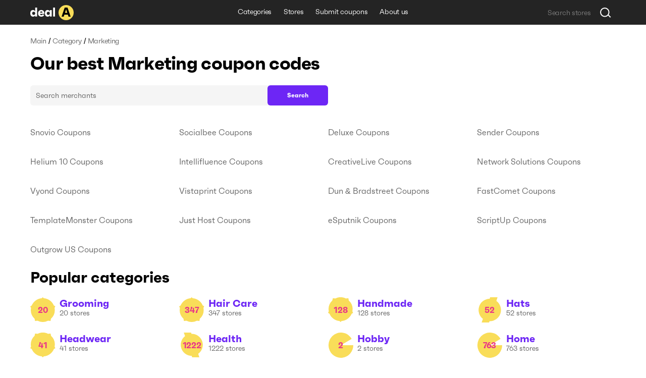

--- FILE ---
content_type: text/html; charset=utf-8
request_url: https://deala.com/tag/marketing
body_size: 10472
content:
<!DOCTYPE html><html lang="en" prefix="og: http://ogp.me/ns#"><head>
  <meta charset="utf-8">
  <title>Marketing - coupons, promo codes and discounts - DealA</title>
  <base href="/">
  <meta name="viewport" content="width=device-width, initial-scale=1.0, maximum-scale=1.0, user-scalable=no">
  <link rel="icon" type="image/png" href="/assets/images/favicon.png">
  <link rel="stylesheet" href="assets/fonts/faktum-test/faktum-test.css">
  <link rel="preload" href="https://fonts.googleapis.com/icon?family=Material+Icons" as="style" onload="this.onload=null;this.rel='stylesheet'">
  <noscript><link href="https://fonts.googleapis.com/icon?family=Material+Icons" rel="stylesheet"></noscript>
  <!-- Google Tag Manager -->
  <script>(function(w,d,s,l,i){w[l]=w[l]||[];w[l].push({'gtm.start':
      new Date().getTime(),event:'gtm.js'});var f=d.getElementsByTagName(s)[0],
    j=d.createElement(s),dl=l!='dataLayer'?'&l='+l:'';j.async=true;j.src=
    'https://www.googletagmanager.com/gtm.js?id='+i+dl;f.parentNode.insertBefore(j,f);
  })(window,document,'script','dataLayer','GTM-5L4XQ5R');</script>
  <!-- End Google Tag Manager -->
<link rel="stylesheet" href="styles.b534c177fd7dc971eb39.css"><style ng-transition="serverApp">.root[_ngcontent-sc22]{position:relative;z-index:0}</style><style ng-transition="serverApp">.popup-wrapper[_ngcontent-sc20]{position:absolute;z-index:2;pointer-events:auto}.popup-wrapper.centered[_ngcontent-sc20]{transform:translateX(-50%)}.tooltip-layout[_ngcontent-sc20]{position:fixed;z-index:1;top:0;right:0;bottom:0;left:0}.overlay[_ngcontent-sc20]{position:absolute;width:100%;height:100vh;top:0;left:0;pointer-events:none;z-index:2}</style><style ng-transition="serverApp">.snackbar-wrapper[_ngcontent-sc21]{position:fixed;bottom:0;left:0;right:0}.snackbar-container[_ngcontent-sc21]{position:fixed;z-index:100;bottom:20px;right:0;left:0;display:flex;justify-content:center;pointer-events:none}.snackbar[_ngcontent-sc21]{pointer-events:auto;padding:12px;width:462px;max-width:calc(100vw - 16px);font-size:12px;line-height:14px;letter-spacing:-.02em;color:hsla(0,0%,100%,.87);border-radius:6px;box-shadow:0 2px 10px 0 rgba(0,0,0,.16);display:flex;background-color:#242424}.snackbar[_ngcontent-sc21]:not(.error):before{content:"";display:block;flex:0 0 20px;height:12px;background-image:url(/assets/icons/check-snackbar.svg);margin-right:6px}</style><style ng-transition="serverApp">.content-wrapper[_ngcontent-sc78]{min-height:100vh;display:flex;flex-direction:column;position:relative;z-index:0}  body.full-height .content-wrapper.main-layout-content-wrapper{min-height:1px;position:absolute;top:0;right:0;bottom:0;left:0;height:100%;overflow:hidden}.content[_ngcontent-sc78]{position:relative;z-index:1;display:flex;flex-grow:1;flex-direction:column}  body.full-height .content.main-layout-content{position:absolute;top:0;right:0;bottom:0;left:0;height:100%;overflow:hidden;padding-top:0!important}.main-content[_ngcontent-sc78]{z-index:1;padding-top:20px;padding-bottom:49px;display:flex;flex-grow:1;flex-direction:column}@media screen and (max-width:589px){.main-content[_ngcontent-sc78]{padding-top:16px}}.back-link-wrapper[_ngcontent-sc78]{position:relative}.back-link[_ngcontent-sc78]{display:block;width:36px;height:36px;border-radius:100%;background-image:url(/assets/icons/arr-black-left.svg);background-position:50%;position:absolute;top:-7px;left:-76px}@media screen and (max-width:1439px){.back-link[_ngcontent-sc78]{left:-46px}}@media screen and (max-width:1023px){.back-link[_ngcontent-sc78]{position:static;transform:translate(-10px,-5px)}}.modal-outlet-wrapper[_ngcontent-sc78]{position:relative;z-index:4}.loader-wrapper[_ngcontent-sc78]{position:relative;z-index:5}</style><style ng-transition="serverApp">.modal-layout[_ngcontent-sc26]{position:fixed;top:0;right:0;bottom:0;left:0;z-index:100;display:flex;align-items:center;justify-content:center;margin-right:calc(-100vw - -100%);overflow-y:auto}.modal-layout.ios[_ngcontent-sc26]{position:absolute}.modal-wrapper[_ngcontent-sc26]{position:relative;z-index:2;max-height:100%}.back[_ngcontent-sc26]{position:fixed;top:0;right:0;bottom:0;left:0;z-index:1;background-color:rgba(34,34,34,.5)}.ios[_ngcontent-sc26]   .back[_ngcontent-sc26]{top:-1000px;bottom:-1000px}</style><style ng-transition="serverApp">.header[_ngcontent-sc74]{height:49px}.header[_ngcontent-sc74], .header-holder[_ngcontent-sc74]{position:relative;background-color:#242424}.header-holder[_ngcontent-sc74]{z-index:3;height:100%}.header-content[_ngcontent-sc74]{height:100%;display:grid;grid-template-columns:1fr auto 1fr}.logo[_ngcontent-sc74]{display:block;height:30px;width:86px}.logo-wrapper[_ngcontent-sc74]{display:flex;align-items:center;justify-content:flex-start}li[_ngcontent-sc74], nav[_ngcontent-sc74]{white-space:nowrap;overflow:hidden;text-overflow:ellipsis}.menu-item[_ngcontent-sc74], .menu-wrapper[_ngcontent-sc74]{height:100%;display:flex}.menu-item[_ngcontent-sc74]{font-size:14px;line-height:24px;letter-spacing:-.02em;color:#fff;padding:0 12px;align-items:center;border-bottom:3px solid transparent;transition:all .1s;white-space:nowrap}.menu-item.active[_ngcontent-sc74], .menu-item.fake-active[_ngcontent-sc74]{border-color:#f9dd59}.menu-item[_ngcontent-sc74]:hover{text-decoration:none}@media screen and (min-width:960px){.menu-item[_ngcontent-sc74]:not(.active):hover{border-color:#f9dd59}}.menu-item.focus-visible[_ngcontent-sc74]{border-color:#f9dd59}.search-wrapper[_ngcontent-sc74]{display:flex;align-items:center;justify-content:flex-end}</style><style ng-transition="serverApp">.footer[_ngcontent-sc75], .top-block-wrapper[_ngcontent-sc75]{background-color:#f5f5f5;position:relative}.top-block-wrapper[_ngcontent-sc75]{z-index:4;border-bottom:1px solid rgba(0,0,0,.1)}.top-block-wrapper.with-top-border[_ngcontent-sc75]{box-shadow:0 -1px 0 0 rgba(0,0,0,.1)}.top-block-content[_ngcontent-sc75]{height:77px;display:grid;grid-template-columns:auto 1fr}li[_ngcontent-sc75], nav[_ngcontent-sc75]{white-space:nowrap;overflow:hidden;text-overflow:ellipsis}.menu-item[_ngcontent-sc75], .menu-wrapper[_ngcontent-sc75]{height:100%;display:flex}.menu-item[_ngcontent-sc75]{font-size:14px;line-height:24px;margin-right:26px;letter-spacing:-.02em;padding:0 12px;align-items:center;border-bottom:3px solid transparent;transition:all .1s;white-space:nowrap}@media screen and (min-width:960px){.menu-item[_ngcontent-sc75]:hover{color:#6d26f5}}.menu-item[_ngcontent-sc75]:last-child{margin-right:0}.main-block-wrapper[_ngcontent-sc75]{padding:40px 0;position:relative;z-index:3;background-color:#f5f5f5}@media screen and (max-width:759px){.main-block-wrapper[_ngcontent-sc75]{padding:40px 0 16px}}.main-block-content[_ngcontent-sc75]{display:grid;grid-template-columns:repeat(4,1fr);grid-gap:8px 20px}@media screen and (max-width:669px){.main-block-content[_ngcontent-sc75]{grid-template-columns:repeat(2,1fr)}}@media screen and (max-width:360px){.main-block-content[_ngcontent-sc75]{grid-template-columns:1fr;grid-gap:20px 0}}.logo[_ngcontent-sc75]{height:30px;width:86px}.logo-wrapper[_ngcontent-sc75]{display:flex;align-items:center;justify-content:flex-start;margin-bottom:14px}@media screen and (max-width:759px){.logo-wrapper[_ngcontent-sc75]{margin-bottom:0}}.description-relink-block[_ngcontent-sc75]{display:flex}.description[_ngcontent-sc75]{font-size:12px;line-height:18px;color:#616161;max-width:458px;margin-bottom:24px}@media screen and (max-width:759px){.description[_ngcontent-sc75]{margin-bottom:14px}}.item[_ngcontent-sc75]{margin:0 0 8px;align-items:center;white-space:normal}.link[_ngcontent-sc75]{font-size:18px;line-height:27px;letter-spacing:-.02em;color:#6d26f5;transition:color .1s}@media screen and (min-width:960px){.link[_ngcontent-sc75]:hover{color:#e93587}}.socials-wrapper[_ngcontent-sc75]{display:flex;align-items:center;margin-bottom:24px}@media screen and (max-width:759px){.socials-wrapper[_ngcontent-sc75]{margin-bottom:14px}}.social-item[_ngcontent-sc75]{display:block;font-size:0;width:32px;height:32px;position:relative}.social-item[_ngcontent-sc75]:after, .social-item[_ngcontent-sc75]:before{content:"";position:absolute;top:0;left:0;width:100%;height:100%;background-position:50%;opacity:1}.social-item[_ngcontent-sc75]:after{opacity:0;transition:opacity .2s}@media screen and (min-width:960px){.social-item[_ngcontent-sc75]:hover:after{opacity:1}}.social-item.mod-facebook[_ngcontent-sc75]:before{background-image:url(/assets/icons/socials/fb.svg)}.social-item.mod-facebook[_ngcontent-sc75]:after{background-image:url(/assets/icons/socials/fb-hover.svg)}.social-item.mod-twitter[_ngcontent-sc75]:before{background-image:url(/assets/icons/socials/tw.svg)}.social-item.mod-twitter[_ngcontent-sc75]:after{background-image:url(/assets/icons/socials/tw-hover.svg)}.social-item.mod-instagram[_ngcontent-sc75]:before{background-image:url(/assets/icons/socials/inst.svg)}.social-item.mod-instagram[_ngcontent-sc75]:after{background-image:url(/assets/icons/socials/inst-hover.svg)}.social-item.mod-M[_ngcontent-sc75]:before{background-image:url(/assets/icons/socials/m.svg)}.social-item.mod-M[_ngcontent-sc75]:after{background-image:url(/assets/icons/socials/m-hover.svg)}.social-item.mod-in[_ngcontent-sc75]:before{background-image:url(/assets/icons/socials/in.svg)}.social-item.mod-in[_ngcontent-sc75]:after{background-image:url(/assets/icons/socials/in-hover.svg)}.document-item[_ngcontent-sc75]{font-size:12px;line-height:inherit;color:#616161;margin-right:16px}@media screen and (min-width:960px){.document-item[_ngcontent-sc75]:hover{color:#6d26f5}}.document-item[_ngcontent-sc75]:last-child{margin-right:0}.search-wrapper[_ngcontent-sc75]{flex:1 1 100%;display:flex;align-items:center;justify-content:flex-start}.documents-wrapper[_ngcontent-sc75]   li[_ngcontent-sc75]{display:inline;margin-right:16px}.main-info-wrapper[_ngcontent-sc75]{grid-column-start:1;grid-row-start:1}@media screen and (max-width:759px){.main-info-wrapper[_ngcontent-sc75]{grid-column-start:1;grid-row-start:2}}.app-block-wrapper[_ngcontent-sc75]   h2[_ngcontent-sc75]{font-size:26px;font-weight:400}@media screen and (max-width:759px){.app-block-wrapper[_ngcontent-sc75]{grid-column-start:1;grid-row-start:1}}.app-link[_ngcontent-sc75]{padding:10px 0}</style><style ng-transition="serverApp"></style><style ng-transition="serverApp">.back[_ngcontent-sc77]{position:fixed;top:0;right:0;bottom:0;left:0;background-color:rgba(0,0,0,.5);display:flex;align-items:center;justify-content:center}</style><style ng-transition="serverApp">.mat-icon{background-repeat:no-repeat;display:inline-block;fill:currentColor;height:24px;width:24px}.mat-icon.mat-icon-inline{font-size:inherit;height:inherit;line-height:inherit;width:inherit}[dir=rtl] .mat-icon-rtl-mirror{transform:scale(-1, 1)}.mat-form-field:not(.mat-form-field-appearance-legacy) .mat-form-field-prefix .mat-icon,.mat-form-field:not(.mat-form-field-appearance-legacy) .mat-form-field-suffix .mat-icon{display:block}.mat-form-field:not(.mat-form-field-appearance-legacy) .mat-form-field-prefix .mat-icon-button .mat-icon,.mat-form-field:not(.mat-form-field-appearance-legacy) .mat-form-field-suffix .mat-icon-button .mat-icon{margin:auto}
</style><style ng-transition="serverApp">.page-title[_ngcontent-sc124]{margin-bottom:20px}app-input-search[_ngcontent-sc124]{max-width:590px}.coupons-list-wrapper[_ngcontent-sc124], app-input-search[_ngcontent-sc124]{margin-bottom:40px}app-card-coupon-with-store[_ngcontent-sc124]{display:block;margin-bottom:10px}app-card-coupon-with-store[_ngcontent-sc124]:last-child{margin-bottom:0}.loader-list[_ngcontent-sc124]{margin:83px auto}app-optimized-list-categories[_ngcontent-sc124], app-optimized-list-links-with-caption[_ngcontent-sc124], app-optimized-list-stores[_ngcontent-sc124]{display:block;margin-bottom:40px}.stores-group-list[_ngcontent-sc124]{display:grid;grid-template-columns:repeat(4,1fr);grid-gap:8px 20px}@media screen and (max-width:1023px){.stores-group-list[_ngcontent-sc124]{grid-template-columns:repeat(3,1fr)}}@media screen and (max-width:759px){.stores-group-list[_ngcontent-sc124]{grid-template-columns:repeat(2,1fr)}}.stores-group-link[_ngcontent-sc124]{white-space:nowrap;overflow:hidden;text-overflow:ellipsis;color:#616161;font-size:16px;line-height:26px;display:block;height:50px}@media screen and (min-width:960px){.stores-group-link[_ngcontent-sc124]:hover{color:#6d26f5}}</style><style ng-transition="serverApp">[_nghost-sc101]{display:block;margin-bottom:10px}.list[_ngcontent-sc101]{display:flex;align-items:center}.item[_ngcontent-sc101]{font-size:14px;line-height:24px;letter-spacing:-.02em;color:#616161}.item[_ngcontent-sc101]:last-child{flex:1 1 auto;white-space:nowrap;overflow:hidden;text-overflow:ellipsis}.divider[_ngcontent-sc101]{margin:0 4px}</style><style ng-transition="serverApp">[_nghost-sc80]{display:flex;width:100%;align-items:center}.input-wrapper[_ngcontent-sc80]{width:100%;position:relative;cursor:text}.placeholder-with-ex[_ngcontent-sc80]{position:absolute;left:10px;top:50%;transform:translateY(-50%);color:#616161;overflow:hidden;text-overflow:ellipsis;white-space:nowrap;max-width:calc(100% - 20px)}.ex[_ngcontent-sc80], .placeholder-with-ex[_ngcontent-sc80]{font-size:14px;line-height:24px}.ex[_ngcontent-sc80]{color:#6d26f5}@media screen and (min-width:960px){.ex[_ngcontent-sc80]:hover{text-decoration:underline}}.input[_ngcontent-sc80]{border-radius:6px 0 0 6px;width:100%;height:40px;background-color:#f5f5f5;padding:0 10px;font-size:14px;line-height:24px;border:1px solid transparent;transition:all .2s}.input[_ngcontent-sc80]::-webkit-input-placeholder{color:#616161}.input[_ngcontent-sc80]::-moz-placeholder{color:#616161}.input[_ngcontent-sc80]::-ms-input-placeholder{color:#616161}.input[_ngcontent-sc80]::placeholder{color:#616161}.input.with-btn-clear[_ngcontent-sc80]{padding-left:40px}.btn-clear[_ngcontent-sc80]{position:absolute;width:22px;height:22px;border-radius:100%;background-image:url(/assets/icons/clear-search.svg);background-size:12px;background-position:50%;left:10px;top:50%;transform:translateY(-50%)}.btn-wrapper[_ngcontent-sc80]{border-radius:0 6px 6px 0;background-color:#f5f5f5}.btn[_ngcontent-sc80]{width:120px;flex:0 0 120px}</style><style ng-transition="serverApp">.title[_ngcontent-sc86]{font-size:30px;line-height:38px;font-weight:700}.list[_ngcontent-sc86]{display:grid;grid-template-columns:repeat(4,1fr);grid-gap:20px;padding-top:20px}@media screen and (max-width:1023px){.list[_ngcontent-sc86]{grid-template-columns:repeat(3,1fr)}}@media screen and (max-width:469px){.list[_ngcontent-sc86]{grid-template-columns:repeat(2,1fr)}}.item[_ngcontent-sc86]{display:flex;overflow:hidden}@media screen and (min-width:960px){.item[_ngcontent-sc86]:hover{text-decoration:none}.item[_ngcontent-sc86]:hover   .caption[_ngcontent-sc86]{color:#e93587}.item[_ngcontent-sc86]:hover   .icon[_ngcontent-sc86]:before{opacity:0}.item[_ngcontent-sc86]:hover   .icon[_ngcontent-sc86]:after{opacity:1}.item[_ngcontent-sc86]:hover   .count[_ngcontent-sc86]{color:#f9dd59}}.icon[_ngcontent-sc86]{width:50px;height:50px;margin-right:8px;display:flex;align-items:center;justify-content:center;position:relative;flex:0 0 auto}@media screen and (max-width:589px){.icon[_ngcontent-sc86]{width:36px;height:36px}}.icon[_ngcontent-sc86]:after, .icon[_ngcontent-sc86]:before{content:"";position:absolute;top:0;left:0;width:100%;height:100%;background-position:50%;background-size:contain;transition:opacity .1s;z-index:1}.icon[_ngcontent-sc86]:before{opacity:1}.icon[_ngcontent-sc86]:after{opacity:0}.icon.type-1[_ngcontent-sc86]:before{background-image:url(/assets/icons/categories/type-1.svg)}.icon.type-1[_ngcontent-sc86]:after{background-image:url(/assets/icons/categories/type-1-hover.svg)}.icon.type-2[_ngcontent-sc86]:before{background-image:url(/assets/icons/categories/type-2.svg)}.icon.type-2[_ngcontent-sc86]:after{background-image:url(/assets/icons/categories/type-2-hover.svg)}.icon.type-3[_ngcontent-sc86]:before{background-image:url(/assets/icons/categories/type-3.svg)}.icon.type-3[_ngcontent-sc86]:after{background-image:url(/assets/icons/categories/type-3-hover.svg)}.icon.type-4[_ngcontent-sc86]:before{background-image:url(/assets/icons/categories/type-4.svg)}.icon.type-4[_ngcontent-sc86]:after{background-image:url(/assets/icons/categories/type-4-hover.svg)}.icon.type-5[_ngcontent-sc86]:before{background-image:url(/assets/icons/categories/type-5.svg)}.icon.type-5[_ngcontent-sc86]:after{background-image:url(/assets/icons/categories/type-5-hover.svg)}.icon.type-6[_ngcontent-sc86]:before{background-image:url(/assets/icons/categories/type-6.svg)}.icon.type-6[_ngcontent-sc86]:after{background-image:url(/assets/icons/categories/type-6-hover.svg)}.icon.type-7[_ngcontent-sc86]:before{background-image:url(/assets/icons/categories/type-7.svg)}.icon.type-7[_ngcontent-sc86]:after{background-image:url(/assets/icons/categories/type-7-hover.svg)}.count[_ngcontent-sc86]{position:relative;z-index:2;font-weight:700;font-size:16px;line-height:20px;letter-spacing:-.02em;color:#e93587;transition:color .1s}.count.small-font-size[_ngcontent-sc86]{font-size:13px;line-height:15px}.info-wrapper[_ngcontent-sc86]{overflow:hidden}.caption[_ngcontent-sc86]{display:inline-block;-webkit-text-decoration-color:#6d26f5;text-decoration-color:#6d26f5;color:#6d26f5;transition:color .1s;word-break:break-word;font-size:20px;line-height:24px;font-weight:700;max-width:100%}@media screen and (max-width:959px){.caption[_ngcontent-sc86]{font-size:20px;line-height:28px}}@media screen and (max-width:589px){.caption[_ngcontent-sc86]{font-size:16px;line-height:20px}}.count-stories[_ngcontent-sc86]{font-size:14px;line-height:24px;color:#616161;margin-top:-5px}</style><meta property="og:title" content="Marketing - coupons, promo codes and discounts - DealA"><meta name="description" content="Get top Marketing coupon codes, promos and discount codes. Start saving with exclusive Marketing deals from your favorite online stores."><meta property="og:description" content="Get top Marketing coupon codes, promos and discount codes. Start saving with exclusive Marketing deals from your favorite online stores."><meta property="og:url" content="https://deala.com/tag/marketing"><link rel="canonical" href="https://deala.com/tag/marketing"><style ng-transition="serverApp">[_nghost-sc71]{justify-content:flex-end}.wrapper[_ngcontent-sc71], [_nghost-sc71]{width:100%;display:flex;align-items:center}.wrapper[_ngcontent-sc71]{max-width:140px;transition:max-width .3s;position:relative}.wrapper.mod-expansion[_ngcontent-sc71]{max-width:300px}.input[_ngcontent-sc71], .label[_ngcontent-sc71]{width:100%}.input[_ngcontent-sc71]{background-color:transparent;font-size:14px;line-height:24px;letter-spacing:-.02em;height:28px;padding:0 5px}.input.mod-theme-header[_ngcontent-sc71]{background-position:left 10px center;color:#fff}.input.mod-theme-header[_ngcontent-sc71]::-webkit-input-placeholder{color:hsla(0,0%,100%,.4)}.input.mod-theme-header[_ngcontent-sc71]::-moz-placeholder{color:hsla(0,0%,100%,.4)}.input.mod-theme-header[_ngcontent-sc71]::-ms-input-placeholder{color:hsla(0,0%,100%,.4)}.input.mod-theme-header[_ngcontent-sc71]::placeholder{color:hsla(0,0%,100%,.4)}.input.mod-theme-header.mod-expansion[_ngcontent-sc71]{padding-left:40px;background-image:url(/assets/icons/loupe-light.svg)}.input.mod-theme-footer[_ngcontent-sc71]{background-position:0}.input.mod-theme-footer[_ngcontent-sc71]::-webkit-input-placeholder{color:rgba(0,0,0,.4)}.input.mod-theme-footer[_ngcontent-sc71]::-moz-placeholder{color:rgba(0,0,0,.4)}.input.mod-theme-footer[_ngcontent-sc71]::-ms-input-placeholder{color:rgba(0,0,0,.4)}.input.mod-theme-footer[_ngcontent-sc71]::placeholder{color:rgba(0,0,0,.4)}.input.mod-theme-footer.mod-expansion[_ngcontent-sc71]{padding-left:40px;background-image:url(/assets/icons/loupe-dark-big.svg)}.btns-wrapper[_ngcontent-sc71]{display:flex;align-items:center;position:relative;flex:0 0 40px}.btn[_ngcontent-sc71], .btns-wrapper[_ngcontent-sc71]{width:40px;height:40px}.btn[_ngcontent-sc71]{position:absolute;top:50%;left:50%;transform:translate(-50%,-50%);padding:10px;transition:opacity .3s}.btn.hide-btn[_ngcontent-sc71]{opacity:0;pointer-events:none}.list-wrapper[_ngcontent-sc71]{position:absolute;width:100%;top:calc(100% + 4px);transition:opacity .3s}</style><style ng-transition="serverApp">.list-wrapper[_ngcontent-sc70]{border-radius:0 0 6px 6px;opacity:0;pointer-events:none}.list-wrapper.mod-reverse[_ngcontent-sc70]{display:flex;flex-direction:column-reverse;border-radius:6px 6px 0 0}.list-wrapper.mod-open[_ngcontent-sc70]{opacity:1;pointer-events:auto}.list-wrapper.mod-theme-footer[_ngcontent-sc70]{background-color:#f5f5f5}.list-wrapper.mod-theme-header[_ngcontent-sc70]{background-color:#242424}.list-wrapper.mod-exist-content[_ngcontent-sc70]{padding:10px 0}.list-wrapper.mod-exist-content.mod-theme-footer[_ngcontent-sc70]{border:1px solid rgba(0,0,0,.1)}.list-wrapper.mod-exist-content.mod-theme-header[_ngcontent-sc70]{border-top:1px solid hsla(0,0%,100%,.1)}.loader[_ngcontent-sc70]{margin:16px auto}.message-not-found[_ngcontent-sc70]{font-size:14px;line-height:18px;text-align:center;padding:10px 0}.message-not-found.mod-theme-footer[_ngcontent-sc70]{color:#000}.message-not-found.mod-theme-header[_ngcontent-sc70]{color:#fff}</style></head>
<body>
<!-- Google Tag Manager (noscript) -->
<noscript><iframe src="https://www.googletagmanager.com/ns.html?id=GTM-5L4XQ5R"
                  height="0" width="0" style="display:none;visibility:hidden"></iframe></noscript>
<!-- End Google Tag Manager (noscript) -->
  <app-root _nghost-sc22="" ng-version="9.1.9"><div _ngcontent-sc22="" class="root"><router-outlet _ngcontent-sc22=""></router-outlet><app-layout _nghost-sc78=""><div _ngcontent-sc78="" class="modal-outlet-wrapper"><app-modal-outlet _ngcontent-sc78="" _nghost-sc26=""><!----></app-modal-outlet></div><div _ngcontent-sc78="" class="content-wrapper main-layout-content-wrapper"><div _ngcontent-sc78="" class="content main-layout-content"><app-layout-header _ngcontent-sc78="" _nghost-sc74=""><header _ngcontent-sc74="" appclickoutside="" class="header"><div _ngcontent-sc74="" class="header-holder"><div _ngcontent-sc74="" class="gl-page-content mod-height-100"><div _ngcontent-sc74="" class="header-content"><div _ngcontent-sc74="" class="logo-wrapper"><a _ngcontent-sc74="" class="gl-link-fv mod-white" href="/"><img _ngcontent-sc74="" src="/assets/icons/logo-white.svg" alt="DealA logo" class="logo"></a></div><nav _ngcontent-sc74=""><ul _ngcontent-sc74="" class="menu-wrapper"><li _ngcontent-sc74=""><a _ngcontent-sc74="" routerlinkactive="active" class="menu-item" href="/tag">Categories</a></li><!----><!----><li _ngcontent-sc74=""><a _ngcontent-sc74="" routerlinkactive="active" class="menu-item" href="/stores">Stores</a></li><!----><!----><li _ngcontent-sc74=""><a _ngcontent-sc74="" routerlinkactive="active" class="menu-item" href="/submit-coupons">Submit coupons</a></li><!----><!----><!----><!----><li _ngcontent-sc74=""><a _ngcontent-sc74="" routerlinkactive="active" class="menu-item" href="/about-us">About us</a></li><!----><!----><!----><!----><!----></ul></nav><div _ngcontent-sc74="" class="search-wrapper"><app-input-search-with-loupe _ngcontent-sc74="" _nghost-sc71=""><div _ngcontent-sc71="" class="wrapper"><label _ngcontent-sc71="" class="label"><input _ngcontent-sc71="" type="text" class="input mod-theme-header ng-untouched ng-pristine ng-valid" placeholder="Search stores" value=""></label><div _ngcontent-sc71="" class="btns-wrapper"><button _ngcontent-sc71="" class="btn gl-btn gl-link-fv mod-theme-header" tabindex="0"><img _ngcontent-sc71="" src="/assets/icons/loupe-light.svg" alt="search icon"><!----><!----></button><button _ngcontent-sc71="" class="btn gl-btn gl-link-fv hide-btn mod-theme-header" tabindex="-1"><img _ngcontent-sc71="" src="/assets/icons/close-light.svg" alt="close button"><!----><!----></button></div><div _ngcontent-sc71="" class="list-wrapper"><app-cards-store-mini-list _ngcontent-sc71="" _nghost-sc70=""><div _ngcontent-sc70="" class="list-wrapper mod-theme-header"><!----><!----><!----></div></app-cards-store-mini-list></div></div></app-input-search-with-loupe></div><!----><!----><!----></div></div></div><!----></header></app-layout-header><main _ngcontent-sc78="" class="main-content"><router-outlet _ngcontent-sc78=""></router-outlet><app-category-view-page _nghost-sc124=""><div _ngcontent-sc124="" appscrollup="" class="gl-page-content"><app-breadcrumbs _ngcontent-sc124="" _nghost-sc101=""><div _ngcontent-sc101="" class="list"><a _ngcontent-sc101="" class="item gl-link-fv" href="/"> Main </a><!----><div _ngcontent-sc101="" class="divider">/</div><!----><!----><!----><a _ngcontent-sc101="" class="item gl-link-fv" href="/tag"> Category </a><!----><div _ngcontent-sc101="" class="divider">/</div><!----><!----><!----><!----><!----><div _ngcontent-sc101="" class="item"> Marketing </div><!----><!----><!----></div></app-breadcrumbs><section _ngcontent-sc124=""><h1 _ngcontent-sc124="" class="page-title"> Our best Marketing coupon codes </h1><app-input-search _ngcontent-sc124="" _nghost-sc80=""><label _ngcontent-sc80="" class="input-wrapper"><!----><input _ngcontent-sc80="" type="text" class="input ng-untouched ng-pristine ng-valid" placeholder="Search merchants" value=""><!----></label><div _ngcontent-sc80="" class="btn-wrapper"><button _ngcontent-sc80="" class="btn gl-btn mod-primary mod-purple">Search</button></div></app-input-search><ul _ngcontent-sc124="" class="stores-group-list"><li _ngcontent-sc124="" class="gl-ellipsis"><a _ngcontent-sc124="" class="stores-group-link mod-not-underline" href="/snovio">Snovio Coupons</a></li><li _ngcontent-sc124="" class="gl-ellipsis"><a _ngcontent-sc124="" class="stores-group-link mod-not-underline" href="/socialbee">Socialbee Coupons</a></li><li _ngcontent-sc124="" class="gl-ellipsis"><a _ngcontent-sc124="" class="stores-group-link mod-not-underline" href="/deluxe">Deluxe Coupons</a></li><li _ngcontent-sc124="" class="gl-ellipsis"><a _ngcontent-sc124="" class="stores-group-link mod-not-underline" href="/sender">Sender Coupons</a></li><li _ngcontent-sc124="" class="gl-ellipsis"><a _ngcontent-sc124="" class="stores-group-link mod-not-underline" href="/helium-10">Helium 10 Coupons</a></li><li _ngcontent-sc124="" class="gl-ellipsis"><a _ngcontent-sc124="" class="stores-group-link mod-not-underline" href="/intellifluence">Intellifluence Coupons</a></li><li _ngcontent-sc124="" class="gl-ellipsis"><a _ngcontent-sc124="" class="stores-group-link mod-not-underline" href="/creativelive">CreativeLive Coupons</a></li><li _ngcontent-sc124="" class="gl-ellipsis"><a _ngcontent-sc124="" class="stores-group-link mod-not-underline" href="/network-solutions">Network Solutions Coupons</a></li><li _ngcontent-sc124="" class="gl-ellipsis"><a _ngcontent-sc124="" class="stores-group-link mod-not-underline" href="/vyond">Vyond Coupons</a></li><li _ngcontent-sc124="" class="gl-ellipsis"><a _ngcontent-sc124="" class="stores-group-link mod-not-underline" href="/vistaprint">Vistaprint Coupons</a></li><li _ngcontent-sc124="" class="gl-ellipsis"><a _ngcontent-sc124="" class="stores-group-link mod-not-underline" href="/dun-and-bradstreet">Dun &amp; Bradstreet Coupons</a></li><li _ngcontent-sc124="" class="gl-ellipsis"><a _ngcontent-sc124="" class="stores-group-link mod-not-underline" href="/fastcomet">FastComet Coupons</a></li><li _ngcontent-sc124="" class="gl-ellipsis"><a _ngcontent-sc124="" class="stores-group-link mod-not-underline" href="/templatemonster">TemplateMonster Coupons</a></li><li _ngcontent-sc124="" class="gl-ellipsis"><a _ngcontent-sc124="" class="stores-group-link mod-not-underline" href="/just-host">Just Host Coupons</a></li><li _ngcontent-sc124="" class="gl-ellipsis"><a _ngcontent-sc124="" class="stores-group-link mod-not-underline" href="/esputnik">eSputnik Coupons</a></li><li _ngcontent-sc124="" class="gl-ellipsis"><a _ngcontent-sc124="" class="stores-group-link mod-not-underline" href="/scriptup">ScriptUp Coupons</a></li><li _ngcontent-sc124="" class="gl-ellipsis"><a _ngcontent-sc124="" class="stores-group-link mod-not-underline" href="/outgrow-us">Outgrow US Coupons</a></li><!----></ul><app-optimized-list-categories _ngcontent-sc124="" _nghost-sc86=""><h2 _ngcontent-sc86="" class="title">Popular categories</h2><div _ngcontent-sc86="" class="list"><a _ngcontent-sc86="" class="item gl-link-fv" href="/tag/grooming"><div _ngcontent-sc86="" class="icon type-2"><div _ngcontent-sc86="" class="count"> 20 </div></div><div _ngcontent-sc86="" class="info-wrapper"><div _ngcontent-sc86="" class="caption gl-link-fv">Grooming</div><div _ngcontent-sc86="" class="count-stories"> 20 stores </div></div></a><a _ngcontent-sc86="" class="item gl-link-fv" href="/tag/hair-care"><div _ngcontent-sc86="" class="icon type-4"><div _ngcontent-sc86="" class="count"> 347 </div></div><div _ngcontent-sc86="" class="info-wrapper"><div _ngcontent-sc86="" class="caption gl-link-fv">Hair Care</div><div _ngcontent-sc86="" class="count-stories"> 347 stores </div></div></a><a _ngcontent-sc86="" class="item gl-link-fv" href="/tag/handmade"><div _ngcontent-sc86="" class="icon type-6"><div _ngcontent-sc86="" class="count"> 128 </div></div><div _ngcontent-sc86="" class="info-wrapper"><div _ngcontent-sc86="" class="caption gl-link-fv">Handmade</div><div _ngcontent-sc86="" class="count-stories"> 128 stores </div></div></a><a _ngcontent-sc86="" class="item gl-link-fv" href="/tag/hats"><div _ngcontent-sc86="" class="icon type-1"><div _ngcontent-sc86="" class="count"> 52 </div></div><div _ngcontent-sc86="" class="info-wrapper"><div _ngcontent-sc86="" class="caption gl-link-fv">Hats</div><div _ngcontent-sc86="" class="count-stories"> 52 stores </div></div></a><a _ngcontent-sc86="" class="item gl-link-fv" href="/tag/headwear"><div _ngcontent-sc86="" class="icon type-2"><div _ngcontent-sc86="" class="count"> 41 </div></div><div _ngcontent-sc86="" class="info-wrapper"><div _ngcontent-sc86="" class="caption gl-link-fv">Headwear</div><div _ngcontent-sc86="" class="count-stories"> 41 stores </div></div></a><a _ngcontent-sc86="" class="item gl-link-fv" href="/tag/health"><div _ngcontent-sc86="" class="icon type-1"><div _ngcontent-sc86="" class="count"> 1222 </div></div><div _ngcontent-sc86="" class="info-wrapper"><div _ngcontent-sc86="" class="caption gl-link-fv">Health</div><div _ngcontent-sc86="" class="count-stories"> 1222 stores </div></div></a><a _ngcontent-sc86="" class="item gl-link-fv" href="/tag/hobby"><div _ngcontent-sc86="" class="icon type-6"><div _ngcontent-sc86="" class="count"> 2 </div></div><div _ngcontent-sc86="" class="info-wrapper"><div _ngcontent-sc86="" class="caption gl-link-fv">Hobby</div><div _ngcontent-sc86="" class="count-stories"> 2 stores </div></div></a><a _ngcontent-sc86="" class="item gl-link-fv" href="/tag/home"><div _ngcontent-sc86="" class="icon type-3"><div _ngcontent-sc86="" class="count"> 763 </div></div><div _ngcontent-sc86="" class="info-wrapper"><div _ngcontent-sc86="" class="caption gl-link-fv">Home</div><div _ngcontent-sc86="" class="count-stories"> 763 stores </div></div></a><a _ngcontent-sc86="" class="item gl-link-fv" href="/tag/home-decor"><div _ngcontent-sc86="" class="icon type-7"><div _ngcontent-sc86="" class="count"> 531 </div></div><div _ngcontent-sc86="" class="info-wrapper"><div _ngcontent-sc86="" class="caption gl-link-fv">Home Decor</div><div _ngcontent-sc86="" class="count-stories"> 531 stores </div></div></a><a _ngcontent-sc86="" class="item gl-link-fv" href="/tag/hotels"><div _ngcontent-sc86="" class="icon type-6"><div _ngcontent-sc86="" class="count"> 22 </div></div><div _ngcontent-sc86="" class="info-wrapper"><div _ngcontent-sc86="" class="caption gl-link-fv">Hotels</div><div _ngcontent-sc86="" class="count-stories"> 22 stores </div></div></a><a _ngcontent-sc86="" class="item gl-link-fv" href="/tag/jewelry"><div _ngcontent-sc86="" class="icon type-6"><div _ngcontent-sc86="" class="count"> 648 </div></div><div _ngcontent-sc86="" class="info-wrapper"><div _ngcontent-sc86="" class="caption gl-link-fv">Jewelry</div><div _ngcontent-sc86="" class="count-stories"> 648 stores </div></div></a><a _ngcontent-sc86="" class="item gl-link-fv" href="/tag/kids"><div _ngcontent-sc86="" class="icon type-4"><div _ngcontent-sc86="" class="count"> 357 </div></div><div _ngcontent-sc86="" class="info-wrapper"><div _ngcontent-sc86="" class="caption gl-link-fv">Kids</div><div _ngcontent-sc86="" class="count-stories"> 357 stores </div></div></a><a _ngcontent-sc86="" class="item gl-link-fv" href="/tag/kitchen"><div _ngcontent-sc86="" class="icon type-6"><div _ngcontent-sc86="" class="count"> 87 </div></div><div _ngcontent-sc86="" class="info-wrapper"><div _ngcontent-sc86="" class="caption gl-link-fv">Kitchen</div><div _ngcontent-sc86="" class="count-stories"> 87 stores </div></div></a><a _ngcontent-sc86="" class="item gl-link-fv" href="/tag/kitchenware"><div _ngcontent-sc86="" class="icon type-3"><div _ngcontent-sc86="" class="count"> 67 </div></div><div _ngcontent-sc86="" class="info-wrapper"><div _ngcontent-sc86="" class="caption gl-link-fv">Kitchenware</div><div _ngcontent-sc86="" class="count-stories"> 67 stores </div></div></a><a _ngcontent-sc86="" class="item gl-link-fv" href="/tag/laptops"><div _ngcontent-sc86="" class="icon type-3"><div _ngcontent-sc86="" class="count"> 20 </div></div><div _ngcontent-sc86="" class="info-wrapper"><div _ngcontent-sc86="" class="caption gl-link-fv">Laptops</div><div _ngcontent-sc86="" class="count-stories"> 20 stores </div></div></a><a _ngcontent-sc86="" class="item gl-link-fv" href="/tag/lightning"><div _ngcontent-sc86="" class="icon type-1"><div _ngcontent-sc86="" class="count"> 45 </div></div><div _ngcontent-sc86="" class="info-wrapper"><div _ngcontent-sc86="" class="caption gl-link-fv">Lightning</div><div _ngcontent-sc86="" class="count-stories"> 45 stores </div></div></a><!----></div></app-optimized-list-categories></section></div></app-category-view-page><!----></main><app-layout-footer _ngcontent-sc78="" _nghost-sc75=""><footer _ngcontent-sc75="" class="footer"><div _ngcontent-sc75="" class="top-block-wrapper"><div _ngcontent-sc75="" class="gl-page-content"><div _ngcontent-sc75="" appclickoutside="" class="top-block-content"><nav _ngcontent-sc75=""><ul _ngcontent-sc75="" class="menu-wrapper"><li _ngcontent-sc75=""><a _ngcontent-sc75="" routerlinkactive="active" class="menu-item mod-not-underline gl-link-fv" href="/tag">Categories</a></li><li _ngcontent-sc75=""><a _ngcontent-sc75="" routerlinkactive="active" class="menu-item mod-not-underline gl-link-fv" href="/stores">Stores</a></li><li _ngcontent-sc75=""><a _ngcontent-sc75="" routerlinkactive="active" class="menu-item mod-not-underline gl-link-fv" href="/submit-coupons">Submit coupons</a></li><li _ngcontent-sc75=""><a _ngcontent-sc75="" routerlinkactive="active" class="menu-item mod-not-underline gl-link-fv" href="/blog">Blog</a></li><li _ngcontent-sc75=""><a _ngcontent-sc75="" routerlinkactive="active" class="menu-item mod-not-underline gl-link-fv" href="/about-us">About us</a></li><li _ngcontent-sc75=""><a _ngcontent-sc75="" routerlinkactive="active" class="menu-item mod-not-underline gl-link-fv" href="/contact-us">Contact us</a></li><!----></ul></nav><div _ngcontent-sc75="" class="search-wrapper"><app-input-search-with-loupe _ngcontent-sc75="" _nghost-sc71=""><div _ngcontent-sc71="" class="wrapper"><label _ngcontent-sc71="" class="label"><input _ngcontent-sc71="" type="text" class="input mod-theme-footer ng-untouched ng-pristine ng-valid" placeholder="Search stores" value=""></label><div _ngcontent-sc71="" class="btns-wrapper"><button _ngcontent-sc71="" class="btn gl-btn gl-link-fv mod-theme-footer" tabindex="0"><!----><img _ngcontent-sc71="" src="/assets/icons/loupe-dark-big.svg" alt="search icon"><!----></button><button _ngcontent-sc71="" class="btn gl-btn gl-link-fv hide-btn mod-theme-footer" tabindex="-1"><!----><img _ngcontent-sc71="" src="/assets/icons/close-dark-big.svg" alt="close button"><!----></button></div><div _ngcontent-sc71="" class="list-wrapper"><app-cards-store-mini-list _ngcontent-sc71="" _nghost-sc70=""><div _ngcontent-sc70="" class="list-wrapper mod-theme-footer"><!----><!----><!----></div></app-cards-store-mini-list></div></div></app-input-search-with-loupe></div><!----><!----><!----></div></div></div><div _ngcontent-sc75="" class="main-block-wrapper"><div _ngcontent-sc75="" class="gl-page-content"><div _ngcontent-sc75="" class="main-block-content"><div _ngcontent-sc75="" class="main-info-wrapper"><div _ngcontent-sc75="" class="logo-wrapper"><a _ngcontent-sc75="" class="gl-link-fv" href="/"><img _ngcontent-sc75="" src="/assets/icons/logo-black.svg" alt="DealA logo" class="logo"></a><!----></div><div _ngcontent-sc75="" class="description-relink-block"><div _ngcontent-sc75="" class="description"> Copyright © 2023 DealA.com <br _ngcontent-sc75=""><br _ngcontent-sc75="">Address: <br _ngcontent-sc75="">OSWALDOM PTE. LTD. <br _ngcontent-sc75="">149b Telok Ayer St, Level 3, <br _ngcontent-sc75="">Singapore 068607 <br _ngcontent-sc75=""><br _ngcontent-sc75="">Phone: <a _ngcontent-sc75="" href="tel:+1229-800-6800" class="document-item mod-not-underline gl-link-fv">+1&nbsp;229&nbsp;800&nbsp;6800</a><br _ngcontent-sc75="">Email: <a _ngcontent-sc75="" href="mailto:info@deala.com" class="document-item mod-not-underline gl-link-fv">info@deala.com</a></div></div><div _ngcontent-sc75="" class="socials-wrapper"><a _ngcontent-sc75="" href="https://twitter.com/dealacom" target="_blank" class="document-item mod-not-underline gl-link-fv mod-white"><mat-icon _ngcontent-sc75="" role="img" svgicon="twitter" class="mat-icon notranslate mat-icon-no-color" aria-hidden="true"><svg xmlns="http://www.w3.org/2000/svg" width="100%" height="100%" preserveAspectRatio="xMidYMid meet" viewBox="0 0 24 24" fit="" focusable="false">
<path fill="currentColor" d="M22.46 6c-.77.35-1.6.58-2.46.69c.88-.53 1.56-1.37 1.88-2.38c-.83.5-1.75.85-2.72 1.05C18.37 4.5 17.26 4 16 4c-2.35 0-4.27 1.92-4.27 4.29c0 .34.04.67.11.98C8.28 9.09 5.11 7.38 3 4.79c-.37.63-.58 1.37-.58 2.15c0 1.49.75 2.81 1.91 3.56c-.71 0-1.37-.2-1.95-.5v.03c0 2.08 1.48 3.82 3.44 4.21a4.22 4.22 0 0 1-1.93.07a4.28 4.28 0 0 0 4 2.98a8.521 8.521 0 0 1-5.33 1.84c-.34 0-.68-.02-1.02-.06C3.44 20.29 5.7 21 8.12 21C16 21 20.33 14.46 20.33 8.79c0-.19 0-.37-.01-.56c.84-.6 1.56-1.36 2.14-2.23Z"></path>
</svg></mat-icon></a><a _ngcontent-sc75="" href="https://www.instagram.com/dealadotcom/" target="_blank" class="document-item mod-not-underline gl-link-fv mod-white"><mat-icon _ngcontent-sc75="" role="img" svgicon="instagram" class="mat-icon notranslate mat-icon-no-color" aria-hidden="true"><svg xmlns="http://www.w3.org/2000/svg" width="100%" height="100%" preserveAspectRatio="xMidYMid meet" viewBox="0 0 24 24" fit="" focusable="false">
<path fill="currentColor" d="M7.8 2h8.4C19.4 2 22 4.6 22 7.8v8.4a5.8 5.8 0 0 1-5.8 5.8H7.8C4.6 22 2 19.4 2 16.2V7.8A5.8 5.8 0 0 1 7.8 2m-.2 2A3.6 3.6 0 0 0 4 7.6v8.8C4 18.39 5.61 20 7.6 20h8.8a3.6 3.6 0 0 0 3.6-3.6V7.6C20 5.61 18.39 4 16.4 4H7.6m9.65 1.5a1.25 1.25 0 0 1 1.25 1.25A1.25 1.25 0 0 1 17.25 8A1.25 1.25 0 0 1 16 6.75a1.25 1.25 0 0 1 1.25-1.25M12 7a5 5 0 0 1 5 5a5 5 0 0 1-5 5a5 5 0 0 1-5-5a5 5 0 0 1 5-5m0 2a3 3 0 0 0-3 3a3 3 0 0 0 3 3a3 3 0 0 0 3-3a3 3 0 0 0-3-3Z"></path>
</svg></mat-icon></a><a _ngcontent-sc75="" href="https://www.youtube.com/channel/UCupjAVP_JVRG_r4-EtoCqfA" target="_blank" class="document-item mod-not-underline gl-link-fv mod-white"><mat-icon _ngcontent-sc75="" role="img" svgicon="youtube" class="mat-icon notranslate mat-icon-no-color" aria-hidden="true"><svg xmlns="http://www.w3.org/2000/svg" width="100%" height="100%" preserveAspectRatio="xMidYMid meet" viewBox="0 0 24 24" fit="" focusable="false">
<path fill="currentColor" d="m10 15l5.19-3L10 9v6m11.56-7.83c.13.47.22 1.1.28 1.9c.07.8.1 1.49.1 2.09L22 12c0 2.19-.16 3.8-.44 4.83c-.25.9-.83 1.48-1.73 1.73c-.47.13-1.33.22-2.65.28c-1.3.07-2.49.1-3.59.1L12 19c-4.19 0-6.8-.16-7.83-.44c-.9-.25-1.48-.83-1.73-1.73c-.13-.47-.22-1.1-.28-1.9c-.07-.8-.1-1.49-.1-2.09L2 12c0-2.19.16-3.8.44-4.83c.25-.9.83-1.48 1.73-1.73c.47-.13 1.33-.22 2.65-.28c1.3-.07 2.49-.1 3.59-.1L12 5c4.19 0 6.8.16 7.83.44c.9.25 1.48.83 1.73 1.73Z"></path>
</svg></mat-icon></a><a _ngcontent-sc75="" href="https://www.linkedin.com/company/deala/" target="_blank" class="document-item mod-not-underline gl-link-fv mod-white"><mat-icon _ngcontent-sc75="" role="img" svgicon="linkedin" class="mat-icon notranslate mat-icon-no-color" aria-hidden="true"><svg id="linkedin" viewBox="0 0 24 24" fit="" height="100%" width="100%" preserveAspectRatio="xMidYMid meet" focusable="false">
<path d="M19 3A2 2 0 0 1 21 5V19A2 2 0 0 1 19 21H5A2 2 0 0 1 3 19V5A2 2 0 0 1 5 3H19M18.5 18.5V13.2A3.26 3.26 0 0 0 15.24 9.94C14.39 9.94 13.4 10.46 12.92 11.24V10.13H10.13V18.5H12.92V13.57C12.92 12.8 13.54 12.17 14.31 12.17A1.4 1.4 0 0 1 15.71 13.57V18.5H18.5M6.88 8.56A1.68 1.68 0 0 0 8.56 6.88C8.56 5.95 7.81 5.19 6.88 5.19A1.69 1.69 0 0 0 5.19 6.88C5.19 7.81 5.95 8.56 6.88 8.56M8.27 18.5V10.13H5.5V18.5H8.27Z"></path>
</svg></mat-icon></a></div><div _ngcontent-sc75=""><ul _ngcontent-sc75="" class="documents-wrapper"><li _ngcontent-sc75=""><a _ngcontent-sc75="" class="document-item mod-not-underline gl-link-fv" href="/terms-of-service">Terms of Service</a></li><li _ngcontent-sc75=""><a _ngcontent-sc75="" class="document-item mod-not-underline gl-link-fv" href="/privacy-policy">Privacy Policy</a></li></ul></div></div><div _ngcontent-sc75="" class="app-block-wrapper"><h2 _ngcontent-sc75="">Get the App</h2><div _ngcontent-sc75="" class="app-link"><a _ngcontent-sc75="" href="https://play.google.com/store/apps/details?id=com.decpro.deala" target="_blank"><img _ngcontent-sc75="" src="/assets/images/google_play.webp" alt="DealA Android APP" width="150" height="45"></a></div><div _ngcontent-sc75="" class="app-link"><a _ngcontent-sc75="" href="https://chrome.google.com/webstore/detail/deala-extension/lglkohnjajejpgbhichjakjpcbnngnbm" target="_blank"><img _ngcontent-sc75="" src="/assets/images/ext_store.webp" alt="DealA Chrome Extension" width="150" height="45"></a></div></div><!----><!----></div></div></div><!----></footer></app-layout-footer></div></div><app-modal-window _ngcontent-sc78="" _nghost-sc76=""></app-modal-window><!----><div _ngcontent-sc78="" class="loader-wrapper"><app-global-loader _ngcontent-sc78="" _nghost-sc77=""><!----></app-global-loader></div></app-layout><!----></div><app-popup-outlet _ngcontent-sc22="" _nghost-sc20=""><!----><!----></app-popup-outlet><app-snackbar _ngcontent-sc22="" _nghost-sc21=""><div _ngcontent-sc21="" class="snackbar-wrapper"><!----></div></app-snackbar></app-root>

<script src="runtime-es2015.0d58b57f46d36e50adc4.js" type="module"></script><script src="runtime-es5.0d58b57f46d36e50adc4.js" nomodule="" defer=""></script><script src="polyfills-es5.268b28b4e998b854f922.js" nomodule="" defer=""></script><script src="polyfills-es2015.a31e5276832cfb76fdff.js" type="module"></script><script src="scripts.aad732425b0e6d6dc1d8.js" defer=""></script><script src="main-es2015.d2e049e3c13a3847986f.js" type="module"></script><script src="main-es5.d2e049e3c13a3847986f.js" nomodule="" defer=""></script>

<script id="serverApp-state" type="application/json">{&q;category-view-page-category&q;:{&q;result&q;:{&q;id&q;:358,&q;createdDateTimeMS&q;:1626356437939,&q;title&q;:&q;Marketing&q;,&q;level&q;:1,&q;alias&q;:&q;marketing&q;,&q;shopsCount&q;:null,&q;activeShopsCount&q;:null}},&q;popularCategories&q;:{&q;result&q;:[{&q;id&q;:257,&q;createdDateTimeMS&q;:1618329742005,&q;title&q;:&q;Grooming&q;,&q;level&q;:1,&q;alias&q;:&q;grooming&q;,&q;shopsCount&q;:32,&q;activeShopsCount&q;:20,&q;customIconType&q;:2},{&q;id&q;:258,&q;createdDateTimeMS&q;:1618329767348,&q;title&q;:&q;Hair Care&q;,&q;level&q;:1,&q;alias&q;:&q;hair-care&q;,&q;shopsCount&q;:582,&q;activeShopsCount&q;:347,&q;customIconType&q;:4},{&q;id&q;:259,&q;createdDateTimeMS&q;:1618329775936,&q;title&q;:&q;Handmade&q;,&q;level&q;:1,&q;alias&q;:&q;handmade&q;,&q;shopsCount&q;:350,&q;activeShopsCount&q;:128,&q;customIconType&q;:6},{&q;id&q;:260,&q;createdDateTimeMS&q;:1618329782005,&q;title&q;:&q;Hats&q;,&q;level&q;:1,&q;alias&q;:&q;hats&q;,&q;shopsCount&q;:94,&q;activeShopsCount&q;:52,&q;customIconType&q;:1},{&q;id&q;:261,&q;createdDateTimeMS&q;:1618329804663,&q;title&q;:&q;Headwear&q;,&q;level&q;:1,&q;alias&q;:&q;headwear&q;,&q;shopsCount&q;:93,&q;activeShopsCount&q;:41,&q;customIconType&q;:2},{&q;id&q;:262,&q;createdDateTimeMS&q;:1618329810838,&q;title&q;:&q;Health&q;,&q;level&q;:1,&q;alias&q;:&q;health&q;,&q;shopsCount&q;:1971,&q;activeShopsCount&q;:1222,&q;customIconType&q;:1},{&q;id&q;:263,&q;createdDateTimeMS&q;:1618329818084,&q;title&q;:&q;Hobby&q;,&q;level&q;:1,&q;alias&q;:&q;hobby&q;,&q;shopsCount&q;:4,&q;activeShopsCount&q;:2,&q;customIconType&q;:6},{&q;id&q;:264,&q;createdDateTimeMS&q;:1618329913211,&q;title&q;:&q;Home&q;,&q;level&q;:1,&q;alias&q;:&q;home&q;,&q;shopsCount&q;:1313,&q;activeShopsCount&q;:763,&q;customIconType&q;:3},{&q;id&q;:265,&q;createdDateTimeMS&q;:1618329941823,&q;title&q;:&q;Home Decor&q;,&q;level&q;:1,&q;alias&q;:&q;home-decor&q;,&q;shopsCount&q;:940,&q;activeShopsCount&q;:531,&q;customIconType&q;:7},{&q;id&q;:267,&q;createdDateTimeMS&q;:1618329956520,&q;title&q;:&q;Hotels&q;,&q;level&q;:1,&q;alias&q;:&q;hotels&q;,&q;shopsCount&q;:28,&q;activeShopsCount&q;:22,&q;customIconType&q;:6},{&q;id&q;:268,&q;createdDateTimeMS&q;:1618330001587,&q;title&q;:&q;Jewelry&q;,&q;level&q;:1,&q;alias&q;:&q;jewelry&q;,&q;shopsCount&q;:1377,&q;activeShopsCount&q;:648,&q;customIconType&q;:6},{&q;id&q;:269,&q;createdDateTimeMS&q;:1618330033708,&q;title&q;:&q;Kids&q;,&q;level&q;:1,&q;alias&q;:&q;kids&q;,&q;shopsCount&q;:779,&q;activeShopsCount&q;:357,&q;customIconType&q;:4},{&q;id&q;:270,&q;createdDateTimeMS&q;:1618330047811,&q;title&q;:&q;Kitchen&q;,&q;level&q;:1,&q;alias&q;:&q;kitchen&q;,&q;shopsCount&q;:130,&q;activeShopsCount&q;:87,&q;customIconType&q;:6},{&q;id&q;:271,&q;createdDateTimeMS&q;:1618330061144,&q;title&q;:&q;Kitchenware&q;,&q;level&q;:1,&q;alias&q;:&q;kitchenware&q;,&q;shopsCount&q;:91,&q;activeShopsCount&q;:67,&q;customIconType&q;:3},{&q;id&q;:272,&q;createdDateTimeMS&q;:1618330135184,&q;title&q;:&q;Laptops&q;,&q;level&q;:1,&q;alias&q;:&q;laptops&q;,&q;shopsCount&q;:25,&q;activeShopsCount&q;:20,&q;customIconType&q;:3},{&q;id&q;:273,&q;createdDateTimeMS&q;:1618330158673,&q;title&q;:&q;Lightning&q;,&q;level&q;:1,&q;alias&q;:&q;lightning&q;,&q;shopsCount&q;:67,&q;activeShopsCount&q;:45,&q;customIconType&q;:1}]},&q;category-view-page-stores&q;:{&q;result&q;:{&q;totalItems&q;:null,&q;totalPages&q;:null,&q;data&q;:[{&q;id&q;:19835,&q;alias&q;:&q;snovio&q;,&q;title&q;:&q;Snovio&q;,&q;link&q;:&q;app.snov.io&q;,&q;logo&q;:{&q;id&q;:18849,&q;url&q;:&q;https://deala-prod.s3.amazonaws.com/shop/snovio.png&q;,&q;previewUrl&q;:&q;https://deala-prod.s3.amazonaws.com/shop/100snovio-18849.png&q;,&q;name&q;:&q;snovio.png&q;,&q;createdDateTimeInMillis&q;:1637094952390,&q;type&q;:&q;IMAGE&q;,&q;ownerId&q;:11,&q;order&q;:null,&q;fileSize&q;:8063,&q;width&q;:131,&q;height&q;:107},&q;couponsCount&q;:1,&q;successRate&q;:0,&q;activeCouponsCount&q;:1,&q;activeOnCouponblend&q;:false},{&q;id&q;:16179,&q;alias&q;:&q;socialbee&q;,&q;title&q;:&q;Socialbee&q;,&q;link&q;:&q;socialbee.io&q;,&q;logo&q;:{&q;id&q;:15110,&q;url&q;:&q;https://deala-prod.s3.amazonaws.com/shop/socialbee.jpeg&q;,&q;previewUrl&q;:&q;https://deala-prod.s3.amazonaws.com/shop/100socialbee-15110.jpeg&q;,&q;name&q;:&q;socialbee.jpeg&q;,&q;createdDateTimeInMillis&q;:1633801416979,&q;type&q;:&q;IMAGE&q;,&q;ownerId&q;:4,&q;order&q;:null,&q;fileSize&q;:6005,&q;width&q;:320,&q;height&q;:320},&q;couponsCount&q;:2,&q;successRate&q;:0.2222222222222222,&q;activeCouponsCount&q;:2,&q;activeOnCouponblend&q;:false},{&q;id&q;:349,&q;alias&q;:&q;deluxe&q;,&q;title&q;:&q;Deluxe&q;,&q;link&q;:&q;deluxe.com&q;,&q;logo&q;:{&q;id&q;:24299,&q;url&q;:&q;https://deala-prod.s3.amazonaws.com/shop/deluxe.jpeg&q;,&q;previewUrl&q;:&q;https://deala-prod.s3.amazonaws.com/shop/100deluxe.jpeg&q;,&q;name&q;:&q;deluxe.jpeg&q;,&q;createdDateTimeInMillis&q;:1641536793110,&q;type&q;:&q;IMAGE&q;,&q;ownerId&q;:10,&q;order&q;:null,&q;fileSize&q;:2609,&q;width&q;:150,&q;height&q;:150},&q;couponsCount&q;:50,&q;successRate&q;:0.5,&q;activeCouponsCount&q;:40,&q;activeOnCouponblend&q;:true},{&q;id&q;:14665,&q;alias&q;:&q;sender&q;,&q;title&q;:&q;Sender&q;,&q;link&q;:&q;sender.net&q;,&q;logo&q;:{&q;id&q;:13551,&q;url&q;:&q;https://deala-prod.s3.amazonaws.com/shop/sender.png&q;,&q;previewUrl&q;:&q;https://deala-prod.s3.amazonaws.com/shop/100sender-13551.png&q;,&q;name&q;:&q;sender.png&q;,&q;createdDateTimeInMillis&q;:1632295492028,&q;type&q;:&q;IMAGE&q;,&q;ownerId&q;:4,&q;order&q;:null,&q;fileSize&q;:15267,&q;width&q;:419,&q;height&q;:419},&q;couponsCount&q;:1,&q;successRate&q;:0.1111111111111111,&q;activeCouponsCount&q;:1,&q;activeOnCouponblend&q;:false},{&q;id&q;:3047115,&q;alias&q;:&q;helium-10&q;,&q;title&q;:&q;Helium 10&q;,&q;link&q;:&q;helium10.com&q;,&q;logo&q;:{&q;id&q;:30595,&q;url&q;:&q;https://deala-prod.s3.amazonaws.com/shop/helium-10.jpg&q;,&q;previewUrl&q;:&q;https://deala-prod.s3.amazonaws.com/shop/100helium-10.jpg&q;,&q;name&q;:&q;helium-10.jpg&q;,&q;createdDateTimeInMillis&q;:1690081954931,&q;type&q;:&q;IMAGE&q;,&q;ownerId&q;:22,&q;order&q;:null,&q;fileSize&q;:9669,&q;width&q;:455,&q;height&q;:105},&q;couponsCount&q;:1,&q;successRate&q;:0,&q;activeCouponsCount&q;:1,&q;activeOnCouponblend&q;:false},{&q;id&q;:6605,&q;alias&q;:&q;intellifluence&q;,&q;title&q;:&q;Intellifluence&q;,&q;link&q;:&q;intellifluence.com&q;,&q;logo&q;:{&q;id&q;:5265,&q;url&q;:&q;https://deala-prod.s3.amazonaws.com/shop/intellifluence.png&q;,&q;previewUrl&q;:&q;https://deala-prod.s3.amazonaws.com/shop/100intellifluence-5265.png&q;,&q;name&q;:&q;intellifluence.png&q;,&q;createdDateTimeInMillis&q;:1626356203722,&q;type&q;:&q;IMAGE&q;,&q;ownerId&q;:4,&q;order&q;:null,&q;fileSize&q;:3439,&q;width&q;:600,&q;height&q;:79},&q;couponsCount&q;:2,&q;successRate&q;:1,&q;activeCouponsCount&q;:2,&q;activeOnCouponblend&q;:false},{&q;id&q;:2763,&q;alias&q;:&q;creativelive&q;,&q;title&q;:&q;CreativeLive&q;,&q;link&q;:&q;creativelive.com&q;,&q;logo&q;:{&q;id&q;:1159,&q;url&q;:&q;https://deala-prod.s3.amazonaws.com/shop/creativelive.jpg&q;,&q;previewUrl&q;:&q;https://deala-prod.s3.amazonaws.com/shop/100creativelive-1159.jpg&q;,&q;name&q;:&q;creativelive.jpg&q;,&q;createdDateTimeInMillis&q;:1614996778828,&q;type&q;:&q;IMAGE&q;,&q;ownerId&q;:null,&q;order&q;:null,&q;fileSize&q;:21589,&q;width&q;:125,&q;height&q;:125},&q;couponsCount&q;:18,&q;successRate&q;:null,&q;activeCouponsCount&q;:17,&q;activeOnCouponblend&q;:true},{&q;id&q;:917,&q;alias&q;:&q;network-solutions&q;,&q;title&q;:&q;Network Solutions&q;,&q;link&q;:&q;networksolutions.com&q;,&q;logo&q;:{&q;id&q;:546,&q;url&q;:&q;https://deala-prod.s3.amazonaws.com/shop/network-solutions.jpeg&q;,&q;previewUrl&q;:&q;https://deala-prod.s3.amazonaws.com/shop/100network-solutions.jpeg&q;,&q;name&q;:&q;network-solutions.jpeg&q;,&q;createdDateTimeInMillis&q;:1611749862884,&q;type&q;:&q;IMAGE&q;,&q;ownerId&q;:null,&q;order&q;:null,&q;fileSize&q;:8342,&q;width&q;:400,&q;height&q;:150},&q;couponsCount&q;:38,&q;successRate&q;:0,&q;activeCouponsCount&q;:17,&q;activeOnCouponblend&q;:true},{&q;id&q;:17968,&q;alias&q;:&q;vyond&q;,&q;title&q;:&q;Vyond&q;,&q;link&q;:&q;vyond.com&q;,&q;logo&q;:{&q;id&q;:16923,&q;url&q;:&q;https://deala-prod.s3.amazonaws.com/shop/vyond.jpeg&q;,&q;previewUrl&q;:&q;https://deala-prod.s3.amazonaws.com/shop/100vyond-16923.jpeg&q;,&q;name&q;:&q;vyond.jpeg&q;,&q;createdDateTimeInMillis&q;:1635300563698,&q;type&q;:&q;IMAGE&q;,&q;ownerId&q;:8,&q;order&q;:null,&q;fileSize&q;:2647,&q;width&q;:150,&q;height&q;:150},&q;couponsCount&q;:5,&q;successRate&q;:null,&q;activeCouponsCount&q;:5,&q;activeOnCouponblend&q;:false},{&q;id&q;:292,&q;alias&q;:&q;vistaprint&q;,&q;title&q;:&q;Vistaprint&q;,&q;link&q;:&q;vistaprint.com&q;,&q;logo&q;:{&q;id&q;:214,&q;url&q;:&q;https://deala-prod.s3.amazonaws.com/shop/vistaprint.jpg&q;,&q;previewUrl&q;:&q;https://deala-prod.s3.amazonaws.com/shop/100vistaprint.jpg&q;,&q;name&q;:&q;vistaprint.jpg&q;,&q;createdDateTimeInMillis&q;:1611748797789,&q;type&q;:&q;IMAGE&q;,&q;ownerId&q;:null,&q;order&q;:null,&q;fileSize&q;:227389,&q;width&q;:1000,&q;height&q;:1000},&q;couponsCount&q;:22,&q;successRate&q;:null,&q;activeCouponsCount&q;:1,&q;activeOnCouponblend&q;:true},{&q;id&q;:1796,&q;alias&q;:&q;dun-and-bradstreet&q;,&q;title&q;:&q;Dun &a; Bradstreet&q;,&q;link&q;:&q;dandb.com&q;,&q;logo&q;:{&q;id&q;:736,&q;url&q;:&q;https://deala-prod.s3.amazonaws.com/shop/dun-and-bradstreet.jpeg&q;,&q;previewUrl&q;:&q;https://deala-prod.s3.amazonaws.com/shop/100dun-and-bradstreet.jpeg&q;,&q;name&q;:&q;dun-and-bradstreet.jpeg&q;,&q;createdDateTimeInMillis&q;:1611754443377,&q;type&q;:&q;IMAGE&q;,&q;ownerId&q;:null,&q;order&q;:null,&q;fileSize&q;:4996,&q;width&q;:240,&q;height&q;:120},&q;couponsCount&q;:7,&q;successRate&q;:0,&q;activeCouponsCount&q;:7,&q;activeOnCouponblend&q;:true},{&q;id&q;:19836,&q;alias&q;:&q;fastcomet&q;,&q;title&q;:&q;FastComet&q;,&q;link&q;:&q;fastcomet.com&q;,&q;logo&q;:{&q;id&q;:18850,&q;url&q;:&q;https://deala-prod.s3.amazonaws.com/shop/fastcomet.jpeg&q;,&q;previewUrl&q;:&q;https://deala-prod.s3.amazonaws.com/shop/100fastcomet-18850.jpeg&q;,&q;name&q;:&q;fastcomet.jpeg&q;,&q;createdDateTimeInMillis&q;:1637095264028,&q;type&q;:&q;IMAGE&q;,&q;ownerId&q;:11,&q;order&q;:null,&q;fileSize&q;:3423,&q;width&q;:200,&q;height&q;:200},&q;couponsCount&q;:3,&q;successRate&q;:null,&q;activeCouponsCount&q;:3,&q;activeOnCouponblend&q;:false},{&q;id&q;:19832,&q;alias&q;:&q;templatemonster&q;,&q;title&q;:&q;TemplateMonster&q;,&q;link&q;:&q;templatemonster.com&q;,&q;logo&q;:{&q;id&q;:18848,&q;url&q;:&q;https://deala-prod.s3.amazonaws.com/shop/templatemonster.jpeg&q;,&q;previewUrl&q;:&q;https://deala-prod.s3.amazonaws.com/shop/100templatemonster-18848.jpeg&q;,&q;name&q;:&q;templatemonster.jpeg&q;,&q;createdDateTimeInMillis&q;:1637093934482,&q;type&q;:&q;IMAGE&q;,&q;ownerId&q;:11,&q;order&q;:null,&q;fileSize&q;:9944,&q;width&q;:320,&q;height&q;:320},&q;couponsCount&q;:3,&q;successRate&q;:null,&q;activeCouponsCount&q;:3,&q;activeOnCouponblend&q;:false},{&q;id&q;:1769,&q;alias&q;:&q;just-host&q;,&q;title&q;:&q;Just Host&q;,&q;link&q;:&q;justhost.com&q;,&q;logo&q;:{&q;id&q;:26107,&q;url&q;:&q;https://deala-prod.s3.amazonaws.com/shop/just-host.jpeg&q;,&q;previewUrl&q;:&q;https://deala-prod.s3.amazonaws.com/shop/100just-host-26107.jpeg&q;,&q;name&q;:&q;just-host.jpeg&q;,&q;createdDateTimeInMillis&q;:1642044979388,&q;type&q;:&q;IMAGE&q;,&q;ownerId&q;:10,&q;order&q;:null,&q;fileSize&q;:6113,&q;width&q;:150,&q;height&q;:150},&q;couponsCount&q;:1,&q;successRate&q;:null,&q;activeCouponsCount&q;:1,&q;activeOnCouponblend&q;:true},{&q;id&q;:19834,&q;alias&q;:&q;esputnik&q;,&q;title&q;:&q;eSputnik&q;,&q;link&q;:&q;esputnik.com&q;,&q;logo&q;:{&q;id&q;:18854,&q;url&q;:&q;https://deala-prod.s3.amazonaws.com/shop/esputnik.jpeg&q;,&q;previewUrl&q;:&q;https://deala-prod.s3.amazonaws.com/shop/100esputnik-18854.jpeg&q;,&q;name&q;:&q;esputnik.jpeg&q;,&q;createdDateTimeInMillis&q;:1637096448371,&q;type&q;:&q;IMAGE&q;,&q;ownerId&q;:11,&q;order&q;:null,&q;fileSize&q;:9748,&q;width&q;:200,&q;height&q;:200},&q;couponsCount&q;:1,&q;successRate&q;:null,&q;activeCouponsCount&q;:1,&q;activeOnCouponblend&q;:false},{&q;id&q;:110957,&q;alias&q;:&q;scriptup&q;,&q;title&q;:&q;ScriptUp&q;,&q;link&q;:&q;scriptupstudio.com&q;,&q;logo&q;:{&q;id&q;:29998,&q;url&q;:&q;https://deala-prod.s3.amazonaws.com/shop/scriptup.jpeg&q;,&q;previewUrl&q;:&q;https://deala-prod.s3.amazonaws.com/shop/100scriptup-29998.jpeg&q;,&q;name&q;:&q;scriptup.jpeg&q;,&q;createdDateTimeInMillis&q;:1649233916501,&q;type&q;:&q;IMAGE&q;,&q;ownerId&q;:11,&q;order&q;:null,&q;fileSize&q;:4813,&q;width&q;:320,&q;height&q;:320},&q;couponsCount&q;:1,&q;successRate&q;:null,&q;activeCouponsCount&q;:1,&q;activeOnCouponblend&q;:false},{&q;id&q;:564,&q;alias&q;:&q;outgrow-us&q;,&q;title&q;:&q;Outgrow US&q;,&q;link&q;:&q;outgrow.co&q;,&q;logo&q;:{&q;id&q;:24506,&q;url&q;:&q;https://deala-prod.s3.amazonaws.com/shop/outgrow-us.jpeg&q;,&q;previewUrl&q;:&q;https://deala-prod.s3.amazonaws.com/shop/100outgrow-us-24506.jpeg&q;,&q;name&q;:&q;outgrow-us.jpeg&q;,&q;createdDateTimeInMillis&q;:1641547404414,&q;type&q;:&q;IMAGE&q;,&q;ownerId&q;:10,&q;order&q;:null,&q;fileSize&q;:4034,&q;width&q;:150,&q;height&q;:150},&q;couponsCount&q;:2,&q;successRate&q;:null,&q;activeCouponsCount&q;:0,&q;activeOnCouponblend&q;:true}]}}}</script><script defer src="https://static.cloudflareinsights.com/beacon.min.js/vcd15cbe7772f49c399c6a5babf22c1241717689176015" integrity="sha512-ZpsOmlRQV6y907TI0dKBHq9Md29nnaEIPlkf84rnaERnq6zvWvPUqr2ft8M1aS28oN72PdrCzSjY4U6VaAw1EQ==" data-cf-beacon='{"version":"2024.11.0","token":"dddb04eee09947e5ada812417a3ee162","r":1,"server_timing":{"name":{"cfCacheStatus":true,"cfEdge":true,"cfExtPri":true,"cfL4":true,"cfOrigin":true,"cfSpeedBrain":true},"location_startswith":null}}' crossorigin="anonymous"></script>
</body></html>

--- FILE ---
content_type: image/svg+xml
request_url: https://deala.com/assets/icons/categories/type-4.svg
body_size: -161
content:
<svg width="47" height="47" fill="none" xmlns="http://www.w3.org/2000/svg"><path fill-rule="evenodd" clip-rule="evenodd" d="M25.2 1.8l-2-1.8-1.8 1.8c-8.5.7-15.6 6.1-18.7 13.6L0 17l1.4 3A22.2 22.2 0 008 40l.9 4.2 4.5-.5a22.3 22.3 0 0019.8 0l4.5.5.8-4.2a22 22 0 006.7-20.2l1.4-3-2.7-1.5A22.3 22.3 0 0025.2 1.8z" fill="#F9DD59"/></svg>

--- FILE ---
content_type: application/javascript
request_url: https://deala.com/10-es2015.aa9b5cf5cca7a73de32b.js
body_size: 5017
content:
(window.webpackJsonp=window.webpackJsonp||[]).push([[10],{"3PyM":function(t,e,n){"use strict";n.d(e,"a",(function(){return p}));var i=n("fXoL"),o=n("ofXK"),r=n("+2To");function a(t,e){if(1&t&&(i.Rb(0,"a",6),i.cc(1,"encodeUrl"),i.wc(2),i.Qb()),2&t){const t=i.bc().$implicit,e=i.bc();i.hc("href",i.dc(1,3,t.alias),i.rc),i.Bb(2),i.zc("",t.title,"",e.suffix,"")}}function s(t,e){if(1&t&&(i.Rb(0,"a",6),i.cc(1,"encodeUrl"),i.wc(2),i.Qb()),2&t){const t=i.bc().$implicit,e=i.bc();i.hc("href",i.dc(1,3,t.alias),i.rc),i.Bb(2),i.zc("",t.title," ",e.keyWords[t.id%e.keyWords.length],"")}}function c(t,e){if(1&t&&(i.Rb(0,"li",3),i.uc(1,a,3,5,"a",4),i.uc(2,s,3,5,"ng-template",null,5,i.vc),i.Qb()),2&t){const t=i.nc(3),e=i.bc();i.Bb(1),i.hc("ngIf",!e.keyWords)("ngIfElse",t)}}let p=(()=>{class t{constructor(){this.title="People also like",this.storeAlias=""}}return t.\u0275fac=function(e){return new(e||t)},t.\u0275cmp=i.Fb({type:t,selectors:[["app-optimized-list-links"]],inputs:{title:"title",list:"list",storeAlias:"storeAlias",suffix:"suffix",keyWords:"keyWords"},decls:4,vars:2,consts:[[1,"title"],[1,"grid"],["class","gl-ellipsis",4,"ngFor","ngForOf"],[1,"gl-ellipsis"],["class","gl-ellipsis link mod-not-underline gl-link-fv",3,"href",4,"ngIf","ngIfElse"],["WITH_KEYWORDS",""],[1,"gl-ellipsis","link","mod-not-underline","gl-link-fv",3,"href"]],template:function(t,e){1&t&&(i.Rb(0,"h2",0),i.wc(1),i.Qb(),i.Rb(2,"ul",1),i.uc(3,c,4,2,"li",2),i.Qb()),2&t&&(i.Bb(1),i.xc(e.title),i.Bb(2),i.hc("ngForOf",e.list))},directives:[o.j,o.k],pipes:[r.a],styles:[".title[_ngcontent-%COMP%]{margin-bottom:16px}.grid[_ngcontent-%COMP%]{display:grid;grid-template-columns:repeat(4,1fr);grid-gap:8px 20px}@media screen and (max-width:1023px){.grid[_ngcontent-%COMP%]{grid-template-columns:repeat(3,1fr)}}@media screen and (max-width:759px){.grid[_ngcontent-%COMP%]{grid-template-columns:repeat(2,1fr)}}.link[_ngcontent-%COMP%]{font-size:14px;line-height:24px;letter-spacing:-.02em;height:50px;color:#616161;transition:color .1s;display:block;white-space:normal}@media screen and (min-width:960px){.link[_ngcontent-%COMP%]:hover{color:#6d26f5}}"],changeDetection:0}),t})()},"4ckO":function(t,e,n){"use strict";n.r(e),n.d(e,"CategoriesListPageModule",(function(){return Y}));var i=n("ofXK"),o=n("tyNb"),r=n("Qv7k"),a=n("Ddbt"),s=n("Csuz"),c=n("EQkQ"),p=n("mK+o"),l=n("XNiG"),g=n("2Vo4"),u=n("3Pt+"),d=n("1G5W"),h=n("vkgz"),f=n("eIep"),m=n("SxV6"),b=n("nYR2"),x=n("Kj3r"),y=n("/uUt"),v=n("GabQ"),O=n("fXoL"),C=n("jpFR"),M=n("vQWJ"),w=n("9Hy4"),P=n("kZ9S"),k=n("MNOq"),_=n("dhLg");function S(t,e){if(1&t){const t=O.Sb();O.Rb(0,"button",6),O.Zb("click",(function(){O.pc(t);const n=e.$implicit;return O.bc().clickAutocomplete.emit(n)})),O.wc(1),O.Qb()}if(2&t){const t=e.$implicit;O.Bb(1),O.yc(" ",t," ")}}let j=(()=>{class t{constructor(){this.clickAutocomplete=new O.n}}return t.\u0275fac=function(e){return new(e||t)},t.\u0275cmp=O.Fb({type:t,selectors:[["app-not-found"]],inputs:{autocomplete:"autocomplete",text:"text"},outputs:{clickAutocomplete:"clickAutocomplete"},decls:6,vars:2,consts:[[1,"not-found-wrapper"],["src","assets/icons/smile-bad-yellow.svg","alt","not-found",1,"not-found-icon"],[1,"not-found-info"],[1,"not-found-text",3,"innerHTML"],[1,"not-found-variants"],["class","not-found-variant gl-btn",3,"click",4,"ngFor","ngForOf"],[1,"not-found-variant","gl-btn",3,"click"]],template:function(t,e){1&t&&(O.Rb(0,"div",0),O.Mb(1,"img",1),O.Rb(2,"div",2),O.Mb(3,"div",3),O.Rb(4,"div",4),O.uc(5,S,2,1,"button",5),O.Qb(),O.Qb(),O.Qb()),2&t&&(O.Bb(3),O.hc("innerHTML",e.text,O.qc),O.Bb(2),O.hc("ngForOf",e.autocomplete))},directives:[i.j],styles:[".not-found-wrapper[_ngcontent-%COMP%]{display:flex;max-width:590px}@media screen and (max-width:469px){.not-found-wrapper[_ngcontent-%COMP%]{flex-direction:column;align-items:flex-start}}.not-found-icon[_ngcontent-%COMP%]{margin-right:30px}@media screen and (max-width:469px){.not-found-icon[_ngcontent-%COMP%]{margin-right:0;margin-bottom:10px}}.not-found-text[_ngcontent-%COMP%]{font-size:14px;line-height:24px;margin-bottom:10px;max-width:410px}.not-found-variants[_ngcontent-%COMP%]{display:flex}.not-found-variant[_ngcontent-%COMP%]{height:21px;padding:0 8px;border-radius:33px;background-color:#f9dd59;font-size:12px;line-height:15px;margin-right:2px}@media screen and (min-width:960px){.not-found-variant[_ngcontent-%COMP%]:hover{background-color:#e3f959}}.not-found-variant.focus-visible[_ngcontent-%COMP%]{background-color:#e3f959}.not-found-variant[_ngcontent-%COMP%]:last-child{margin-right:0}"],changeDetection:0}),t})();var Q=n("DlFI"),z=n("3PyM"),L=n("+2To");function T(t,e){if(1&t&&(O.Rb(0,"a",2),O.cc(1,"encodeUrl"),O.Rb(2,"div",3),O.Rb(3,"div",4),O.wc(4),O.Qb(),O.Qb(),O.Rb(5,"div",5),O.wc(6),O.Qb(),O.Qb()),2&t){const t=e.$implicit;O.hc("href",O.dc(1,6,"/tag/"+t.alias),O.rc),O.Bb(2),O.hc("ngClass","type-"+t.customIconType),O.Bb(1),O.Db("small-font-size",t.activeShopsCount>9999),O.Bb(1),O.yc(" ",t.activeShopsCount," "),O.Bb(2),O.yc("",t.title," Coupons")}}let D=(()=>{class t{constructor(){this.list=[]}}return t.\u0275fac=function(e){return new(e||t)},t.\u0275cmp=O.Fb({type:t,selectors:[["app-optimized-list-categories-extended"]],inputs:{list:"list"},decls:2,vars:1,consts:[[1,"grid"],["class","caption-wrapper mod-not-underline gl-link-fv",3,"href",4,"ngFor","ngForOf"],[1,"caption-wrapper","mod-not-underline","gl-link-fv",3,"href"],[1,"icon",3,"ngClass"],[1,"count"],[1,"caption"]],template:function(t,e){1&t&&(O.Rb(0,"div",0),O.uc(1,T,7,8,"a",1),O.Qb()),2&t&&(O.Bb(1),O.hc("ngForOf",e.list))},directives:[i.j,i.i],pipes:[L.a],styles:['.grid[_ngcontent-%COMP%]{display:grid;grid-template-columns:repeat(4,1fr);grid-gap:20px}@media screen and (max-width:1023px){.grid[_ngcontent-%COMP%]{grid-template-columns:repeat(3,1fr)}}@media screen and (max-width:759px){.grid[_ngcontent-%COMP%]{grid-template-columns:repeat(2,1fr)}}.col[_ngcontent-%COMP%]{overflow:hidden;display:flex;flex-direction:column;justify-content:space-between;padding-top:16px}@media screen and (max-width:589px){.col[_ngcontent-%COMP%]{padding-top:10px}}.col.without-title[_ngcontent-%COMP%]{margin-top:-16px}@media screen and (max-width:589px){.col.without-title[_ngcontent-%COMP%]{margin-top:-10px}}.part[_ngcontent-%COMP%]{margin-bottom:20px}.part[_ngcontent-%COMP%]:last-child{margin-bottom:0}.caption-wrapper[_ngcontent-%COMP%]{display:inline-flex;align-items:center;max-width:100%}@media screen and (min-width:960px){.caption-wrapper[_ngcontent-%COMP%]:hover   .caption[_ngcontent-%COMP%]{color:#e93587}.caption-wrapper[_ngcontent-%COMP%]:hover   .icon[_ngcontent-%COMP%]:before{opacity:0}.caption-wrapper[_ngcontent-%COMP%]:hover   .icon[_ngcontent-%COMP%]:after{opacity:1}.caption-wrapper[_ngcontent-%COMP%]:hover   .count[_ngcontent-%COMP%]{color:#f9dd59}}.icon[_ngcontent-%COMP%]{width:50px;height:50px;display:flex;align-items:center;justify-content:center;position:relative;flex:0 0 50px}.icon[_ngcontent-%COMP%]:after, .icon[_ngcontent-%COMP%]:before{content:"";position:absolute;top:0;left:0;width:100%;height:100%;background-position:50%;transition:opacity .1s;z-index:1}.icon[_ngcontent-%COMP%]:before{opacity:1}.icon[_ngcontent-%COMP%]:after{opacity:0}.icon.type-1[_ngcontent-%COMP%]:before{background-image:url(/assets/icons/categories/type-1.svg)}.icon.type-1[_ngcontent-%COMP%]:after{background-image:url(/assets/icons/categories/type-1-hover.svg)}.icon.type-2[_ngcontent-%COMP%]:before{background-image:url(/assets/icons/categories/type-2.svg)}.icon.type-2[_ngcontent-%COMP%]:after{background-image:url(/assets/icons/categories/type-2-hover.svg)}.icon.type-3[_ngcontent-%COMP%]:before{background-image:url(/assets/icons/categories/type-3.svg)}.icon.type-3[_ngcontent-%COMP%]:after{background-image:url(/assets/icons/categories/type-3-hover.svg)}.icon.type-4[_ngcontent-%COMP%]:before{background-image:url(/assets/icons/categories/type-4.svg)}.icon.type-4[_ngcontent-%COMP%]:after{background-image:url(/assets/icons/categories/type-4-hover.svg)}.icon.type-5[_ngcontent-%COMP%]:before{background-image:url(/assets/icons/categories/type-5.svg)}.icon.type-5[_ngcontent-%COMP%]:after{background-image:url(/assets/icons/categories/type-5-hover.svg)}.icon.type-6[_ngcontent-%COMP%]:before{background-image:url(/assets/icons/categories/type-6.svg)}.icon.type-6[_ngcontent-%COMP%]:after{background-image:url(/assets/icons/categories/type-6-hover.svg)}.icon.type-7[_ngcontent-%COMP%]:before{background-image:url(/assets/icons/categories/type-7.svg)}.icon.type-7[_ngcontent-%COMP%]:after{background-image:url(/assets/icons/categories/type-7-hover.svg)}.count[_ngcontent-%COMP%]{position:relative;z-index:2;font-weight:700;font-size:16px;line-height:20px;letter-spacing:-.02em;color:#e93587;transition:color .1s}.count.small-font-size[_ngcontent-%COMP%]{font-size:13px;line-height:15px}.caption[_ngcontent-%COMP%]{font-size:20px;line-height:24px;font-weight:700;color:#6d26f5;margin-left:10px;transition:color .1s;word-break:break-word}@media screen and (max-width:959px){.caption[_ngcontent-%COMP%]{font-size:20px;line-height:28px}}@media screen and (max-width:589px){.caption[_ngcontent-%COMP%]{font-size:16px;line-height:20px}}.link[_ngcontent-%COMP%]{font-size:14px;line-height:24px;display:inline-block;height:100%;transition:color .1s}@media screen and (min-width:960px){.link[_ngcontent-%COMP%]:hover{color:#6d26f5}}'],changeDetection:0}),t})();var $=n("ShjU");function R(t,e){if(1&t){const t=O.Sb();O.Pb(0),O.Rb(1,"app-not-found",6),O.Zb("clickAutocomplete",(function(e){return O.pc(t),O.bc().clickSearch(e)})),O.Qb(),O.Mb(2,"app-optimized-list-links-with-caption",7),O.Mb(3,"app-optimized-list-links",7),O.Ob()}if(2&t){const t=O.bc();O.Bb(1),O.hc("autocomplete",t.firstThreeCategoriesTitles)("text","Unfortunately, we couldn't find anything for your search query.<br>Try one of the following options:"),O.Bb(1),O.hc("list",t.popularCategories)("title","Popular categories"),O.Bb(1),O.hc("list",t.popularStores)("title","Popular stores")}}function B(t,e){if(1&t&&(O.Mb(0,"app-optimized-list-categories-extended",1),O.cc(1,"async"),O.Mb(2,"app-optimized-list-stores",8),O.Mb(3,"app-optimized-list-links",9)),2&t){const t=O.bc();O.hc("list",O.dc(1,6,t.list$)),O.Bb(2),O.hc("list",t.popularStores)("suffix"," promo codes"),O.Bb(1),O.hc("list",t.peopleAlsoLike)("title","People also like")("suffix"," promo codes")}}let I=(()=>{class t{constructor(t,e,n,i,o,r){this.layoutService=t,this.router=e,this.activatedRoute=n,this.categoriesApiService=i,this.metaService=o,this.hostUrl=r,this.componentDestroyed$=new l.a,this.inputSearchPlaceholderWithEx=[{sizeHide:p.a.xxs,text:"Search for your categories, ex",exs:["Sport"]},{sizeShow:p.a.xxs,text:"Search categories"}],this.breadcrumbs=[{value:"Main",href:"/"},{value:"Tag"}],this.list$=new g.a([]),this.firstThreeCategoriesTitles=[],this.controlQuery=new u.b(""),this.search$=new l.a,this.popularStores=[],this.peopleAlsoLike=[],this.popularCategories=[],this.isLoading$=new g.a(!1),this.isError$=new g.a(!1)}ngOnInit(){const t=this.activatedRoute.snapshot.data.pageData;t?(this.initPageData(t),this.initSearch(),this.initChangeQuery(),this.metaService.setMetaObj({title:this.getMetaTitle(),description:this.getMetaDescription(),url:this.getMetaUrl()})):this.isError$.next(!0)}ngOnDestroy(){this.componentDestroyed$.next(),this.componentDestroyed$.complete()}initPageData(t){this.popularStores=t.popularStores,this.peopleAlsoLike=t.peopleAlsoLike,this.popularCategories=t.popularCategories,this.limit=t.limit,this.sorting=t.sorting,this.controlQuery.setValue(t.query||""),this.parseData(t.categories),this.popularCategories.some((t,e)=>(this.firstThreeCategoriesTitles.push(t.title),e>=2))}parseData(t){t.forEach(t=>t.customIconType=Object(v.e)(1,7)),this.list$.next([...t])}initSearch(){this.search$.pipe(Object(d.a)(this.componentDestroyed$),Object(h.a)(()=>{this.list$.next([]),this.isLoading$.next(!0)}),Object(f.a)(()=>this.categoriesApiService.searchCategories({query:this.controlQuery.value,limit:this.limit,sorting:this.sorting}).pipe(Object(m.a)(),Object(d.a)(this.componentDestroyed$),Object(b.a)(()=>this.isLoading$.next(!1))))).subscribe(t=>{this.parseData(t.data),this.router.navigate([],{queryParams:{search:this.controlQuery.value||null},relativeTo:this.activatedRoute})},()=>this.isError$.next(!0))}initChangeQuery(){this.controlQuery.valueChanges.pipe(Object(d.a)(this.componentDestroyed$),Object(x.a)(300),Object(y.a)((t,e)=>t.toLowerCase()===e.toLowerCase())).subscribe(()=>this.search$.next())}clickSearch(t){this.controlQuery.setValue(t)}getMetaTitle(){return"All Categories with Promo Codes - DealA"}getMetaDescription(){return"Explore various categories that have top coupon codes, promos and discount codes. Start saving with exclusive deals from your favorite online stores."}getMetaUrl(){return`${this.hostUrl.endsWith("/")?`${this.hostUrl}`:`${this.hostUrl}/`}tag`}}return t.\u0275fac=function(e){return new(e||t)(O.Lb(C.a),O.Lb(o.f),O.Lb(o.a),O.Lb(M.a),O.Lb(w.a),O.Lb("HOST_URL"))},t.\u0275cmp=O.Fb({type:t,selectors:[["app-categories-list-page"]],decls:11,vars:9,consts:[["appScrollUp","",1,"gl-page-content"],[3,"list"],[1,"page-title"],[3,"placeholderWithEx","control"],[4,"ngIf","ngIfElse"],["IS_FOUND",""],[3,"autocomplete","text","clickAutocomplete"],[3,"list","title"],[3,"list","suffix"],[3,"list","title","suffix"]],template:function(t,e){if(1&t&&(O.Rb(0,"div",0),O.Mb(1,"app-breadcrumbs",1),O.Rb(2,"section"),O.Rb(3,"h1",2),O.wc(4,"All Categories with Promo Codes"),O.Qb(),O.Mb(5,"app-input-search",3),O.uc(6,R,4,6,"ng-container",4),O.cc(7,"async"),O.cc(8,"async"),O.uc(9,B,4,8,"ng-template",null,5,O.vc),O.Qb(),O.Qb()),2&t){const t=O.nc(10);O.Bb(1),O.hc("list",e.breadcrumbs),O.Bb(4),O.hc("placeholderWithEx",e.inputSearchPlaceholderWithEx)("control",e.controlQuery),O.Bb(1),O.hc("ngIf",!O.dc(7,5,e.isLoading$)&&!O.dc(8,7,e.list$).length)("ngIfElse",t)}},directives:[P.a,k.a,_.a,i.k,j,Q.a,z.a,D,$.a],pipes:[i.b],styles:[".page-title[_ngcontent-%COMP%]{margin-bottom:20px}app-input-search[_ngcontent-%COMP%]{margin-bottom:40px;max-width:590px}.not-found-wrapper[_ngcontent-%COMP%]{display:flex;max-width:590px}@media screen and (max-width:469px){.not-found-wrapper[_ngcontent-%COMP%]{flex-direction:column;align-items:flex-start}}.not-found-icon[_ngcontent-%COMP%]{margin-right:30px}@media screen and (max-width:469px){.not-found-icon[_ngcontent-%COMP%]{margin-right:0;margin-bottom:10px}}.not-found-text[_ngcontent-%COMP%]{font-size:14px;line-height:24px;margin-bottom:10px;max-width:410px}.not-found-variants[_ngcontent-%COMP%]{display:flex}.not-found-variant[_ngcontent-%COMP%]{height:21px;padding:0 8px;border-radius:33px;background-color:#f9dd59;font-size:12px;line-height:15px;margin-right:2px}@media screen and (min-width:960px){.not-found-variant[_ngcontent-%COMP%]:hover{background-color:#e3f959}}.not-found-variant.focus-visible[_ngcontent-%COMP%]{background-color:#e3f959}.not-found-variant[_ngcontent-%COMP%]:last-child{margin-right:0}.loader-wrapper[_ngcontent-%COMP%]{height:100px;display:flex;align-items:center;justify-content:center}app-optimized-list-categories-extended[_ngcontent-%COMP%]{display:block}app-optimized-list-links-with-caption[_ngcontent-%COMP%], app-optimized-list-stores[_ngcontent-%COMP%]{margin-top:40px;display:block;margin-bottom:40px}"],changeDetection:0}),t})();var A=n("txXS");let U=(()=>{class t{}return t.\u0275mod=O.Jb({type:t}),t.\u0275inj=O.Ib({factory:function(e){return new(e||t)},imports:[[i.c,A.a,o.i]]}),t})();var W=n("iW0/"),F=n("JIr8"),X=n("lJxs"),K=n("cp0P"),E=n("LRne"),V=n("Vn0U"),H=n("d3Qm"),J=n("z1n9");let q=(()=>{class t{constructor(t,e,n){this.storesApiService=t,this.categoriesApiService=e,this.optimizedBlocksService=n}resolve(t){const e=[{order:V.a.desc,type:"CLICKS_COUNT"}],n=t.queryParams.search;return Object(K.a)([this.categoriesApiService.searchCategories({limit:99999,sorting:e,query:n},"categories-list-page"),this.storesApiService.getRandomsStores(32,"randomsStores"),this.optimizedBlocksService.getSeoBlock("popularCategories")]).pipe(Object(m.a)(),Object(F.a)(()=>Object(E.a)(null)),Object(X.a)(t=>({categories:t[0].data,popularStores:t[1].slice(0,12),peopleAlsoLike:t[1].slice(12),popularCategories:t[2],limit:99999,sorting:e,query:n})))}}return t.\u0275fac=function(e){return new(e||t)(O.Vb(H.a),O.Vb(M.a),O.Vb(J.a))},t.\u0275prov=O.Hb({token:t,factory:t.\u0275fac}),t})();var N=n("lrSo"),G=n("Vu1H");const Z=[{path:"",component:I,data:{meta:{title:"Categories"}},resolve:{pageData:q}}];let Y=(()=>{class t{}return t.\u0275mod=O.Jb({type:t}),t.\u0275inj=O.Ib({factory:function(e){return new(e||t)},providers:[q],imports:[[i.c,o.i.forChild(Z),r.a,a.a,U,s.a,c.a,W.a,N.a,G.a]]}),t})()},"9Hy4":function(t,e,n){"use strict";n.d(e,"a",(function(){return s}));var i=n("GabQ"),o=n("fXoL"),r=n("jhN1"),a=n("YuHs");let s=(()=>{class t{constructor(t,e,n){this.meta=t,this.title=e,this.seoSocialShareService=n}setMetaObj(t){var e;(t=Object(i.a)(t)).title=(e=t.title)?`${e}`:"DealA - Fresh Coupons, Discounts and Promo codes",this.title.setTitle(t.title),this.meta.updateTag({property:"og:title",content:t.title}),t.description&&t.description.length?(this.meta.updateTag({name:"description",content:t.description}),this.meta.updateTag({property:"og:description",content:t.description})):(this.meta.removeTag("name='description'"),this.meta.removeTag("property='og:description'")),t.url&&t.url.length?(this.meta.updateTag({property:"og:url",content:t.url}),this.seoSocialShareService.setCanonicalUrl(t.url)):this.meta.removeTag("property='og:url'"),t.image&&t.image.length?this.meta.updateTag({property:"og:image",content:t.image}):this.meta.removeTag("property='og:image'")}}return t.\u0275fac=function(e){return new(e||t)(o.Vb(r.e),o.Vb(r.f),o.Vb(a.c))},t.\u0275prov=o.Hb({token:t,factory:t.\u0275fac,providedIn:"root"}),t})()},Ddbt:function(t,e,n){"use strict";n.d(e,"a",(function(){return s}));var i=n("ofXK"),o=n("tyNb"),r=n("txXS"),a=n("fXoL");let s=(()=>{class t{}return t.\u0275mod=a.Jb({type:t}),t.\u0275inj=a.Ib({factory:function(e){return new(e||t)},imports:[[i.c,o.i,r.a]]}),t})()},Vu1H:function(t,e,n){"use strict";n.d(e,"a",(function(){return s}));var i=n("ofXK"),o=n("tyNb"),r=n("txXS"),a=n("fXoL");let s=(()=>{class t{}return t.\u0275mod=a.Jb({type:t}),t.\u0275inj=a.Ib({factory:function(e){return new(e||t)},imports:[[i.c,o.i,r.a]]}),t})()},"iW0/":function(t,e,n){"use strict";n.d(e,"a",(function(){return r}));var i=n("ofXK"),o=n("fXoL");let r=(()=>{class t{}return t.\u0275mod=o.Jb({type:t}),t.\u0275inj=o.Ib({factory:function(e){return new(e||t)},imports:[[i.c]]}),t})()},kZ9S:function(t,e,n){"use strict";n.d(e,"a",(function(){return r}));var i=n("fXoL"),o=n("I7uV");let r=(()=>{class t{constructor(t){this.isBrowserService=t,this.isBrowserService.isBrowser&&window.scrollTo(0,0)}}return t.\u0275fac=function(e){return new(e||t)(i.Lb(o.a))},t.\u0275dir=i.Gb({type:t,selectors:[["","appScrollUp",""]]}),t})()},vQWJ:function(t,e,n){"use strict";n.d(e,"a",(function(){return s}));var i=n("lJxs"),o=n("GabQ"),r=n("fXoL"),a=n("7Dqw");let s=(()=>{class t{constructor(t){this.api=t}searchCategories(t,e){return this.api.post({url:"v1/categories/search",body:Object(o.a)(Object(o.g)(t),!0),transferStateKey:e}).pipe(Object(i.a)(t=>t.result))}getReferencesCategories(t,e,n){return this.api.get({url:"v1/categories/references",params:{categoryId:t,limit:e},transferStateKey:n}).pipe(Object(i.a)(t=>t.result))}getGroupCategories(t,e,n){return this.api.get({url:"v1/categories/group",params:{groupId:t,limit:e},transferStateKey:n}).pipe(Object(i.a)(t=>t.result))}getRandomsCategories(t,e){return this.api.get({url:"v1/categories/randoms",params:{limit:t},transferStateKey:e}).pipe(Object(i.a)(t=>t.result))}getSimilarCategories(t,e,n){return this.api.get({url:"v1/categories/similar",params:{limit:e,alias:t},transferStateKey:n}).pipe(Object(i.a)(t=>t.result))}getCategoriesWithoutSimilar(t,e,n,r){return this.api.post({url:"v1/categories/without_similar",body:Object(o.a)(Object(o.g)(t)),params:{limit:e,step:n},transferStateKey:r}).pipe(Object(i.a)(t=>t.result))}getByAlias(t,e){return this.api.post({url:"v1/categories/alias",params:{alias:t},transferStateKey:e}).pipe(Object(i.a)(t=>t.result))}}return t.\u0275fac=function(e){return new(e||t)(r.Vb(a.a))},t.\u0275prov=r.Hb({token:t,factory:t.\u0275fac,providedIn:"root"}),t})()}}]);

--- FILE ---
content_type: image/svg+xml
request_url: https://deala.com/assets/icons/categories/type-7.svg
body_size: -194
content:
<svg width="45" height="47" fill="none" xmlns="http://www.w3.org/2000/svg"><path d="M45 23c0-5.5-2-11-5.6-15.1a22.4 22.4 0 00-29.4-4 23.5 23.5 0 00-7.7 29.3c2.4 5 6.5 9 11.6 11.1a22 22 0 0015.8.5C35 43 39.3 39.4 42 34.6L22.5 23H45z" fill="#F9DD59"/></svg>

--- FILE ---
content_type: image/svg+xml
request_url: https://deala.com/assets/icons/categories/type-3.svg
body_size: -265
content:
<svg width="44" height="49" fill="none" xmlns="http://www.w3.org/2000/svg"><path fill-rule="evenodd" clip-rule="evenodd" d="M37 0H22.7l-1 3A21.8 21.8 0 008.7 42L6.2 49h14.4l.8-2.5h.3A21.8 21.8 0 0034.7 7.1L37 0z" fill="#F9DD59"/></svg>

--- FILE ---
content_type: image/svg+xml
request_url: https://deala.com/assets/icons/categories/type-6-hover.svg
body_size: -250
content:
<svg width="44" height="50" fill="none" xmlns="http://www.w3.org/2000/svg"><path fill-rule="evenodd" clip-rule="evenodd" d="M37 49H22.7l-1-2.9A21.8 21.8 0 018.7 7L6.2.1h14.4l.8 2.4h.3A21.8 21.8 0 0134.7 42l2.3 7.2z" fill="#E93587"/></svg>

--- FILE ---
content_type: image/svg+xml
request_url: https://deala.com/assets/icons/categories/type-5-hover.svg
body_size: -222
content:
<svg width="47" height="47" fill="none" xmlns="http://www.w3.org/2000/svg"><path fill-rule="evenodd" clip-rule="evenodd" d="M25.2 44.3l-2 1.8-1.8-1.8A22.3 22.3 0 012.7 30.6L0 29.1l1.4-3A22.2 22.2 0 018 6L9 1.8l4.5.5a22.3 22.3 0 0119.8 0l4.5-.5.8 4.2a22 22 0 016.7 20.2l1.4 3-2.7 1.4a22.3 22.3 0 01-18.7 13.7z" fill="#E93587"/></svg>

--- FILE ---
content_type: image/svg+xml
request_url: https://deala.com/assets/icons/categories/type-2-hover.svg
body_size: -251
content:
<svg width="45" height="46" fill="none" xmlns="http://www.w3.org/2000/svg"><path d="M45 23c0 5.6-2 11-5.6 15.2a22.4 22.4 0 01-29.4 4 23.5 23.5 0 01-7.7-29.3c2.4-5 6.5-9 11.6-11.1a22 22 0 0115.8-.6C35 3 39.3 6.7 42 11.5L22.5 23H45z" fill="#E93587"/></svg>

--- FILE ---
content_type: application/javascript
request_url: https://deala.com/8-es2015.20fa72ab2d2690b3088a.js
body_size: 3083
content:
(window.webpackJsonp=window.webpackJsonp||[]).push([[8],{"5SB/":function(t,e,r){"use strict";r.d(e,"a",(function(){return o}));var i=r("ofXK"),a=r("fXoL");let o=(()=>{class t{}return t.\u0275mod=a.Jb({type:t}),t.\u0275inj=a.Ib({factory:function(e){return new(e||t)},imports:[[i.c]]}),t})()},"9Hy4":function(t,e,r){"use strict";r.d(e,"a",(function(){return n}));var i=r("GabQ"),a=r("fXoL"),o=r("jhN1"),s=r("YuHs");let n=(()=>{class t{constructor(t,e,r){this.meta=t,this.title=e,this.seoSocialShareService=r}setMetaObj(t){var e;(t=Object(i.a)(t)).title=(e=t.title)?`${e}`:"DealA - Fresh Coupons, Discounts and Promo codes",this.title.setTitle(t.title),this.meta.updateTag({property:"og:title",content:t.title}),t.description&&t.description.length?(this.meta.updateTag({name:"description",content:t.description}),this.meta.updateTag({property:"og:description",content:t.description})):(this.meta.removeTag("name='description'"),this.meta.removeTag("property='og:description'")),t.url&&t.url.length?(this.meta.updateTag({property:"og:url",content:t.url}),this.seoSocialShareService.setCanonicalUrl(t.url)):this.meta.removeTag("property='og:url'"),t.image&&t.image.length?this.meta.updateTag({property:"og:image",content:t.image}):this.meta.removeTag("property='og:image'")}}return t.\u0275fac=function(e){return new(e||t)(a.Vb(o.e),a.Vb(o.f),a.Vb(s.c))},t.\u0275prov=a.Hb({token:t,factory:t.\u0275fac,providedIn:"root"}),t})()},Ddbt:function(t,e,r){"use strict";r.d(e,"a",(function(){return n}));var i=r("ofXK"),a=r("tyNb"),o=r("txXS"),s=r("fXoL");let n=(()=>{class t{}return t.\u0275mod=s.Jb({type:t}),t.\u0275inj=s.Ib({factory:function(e){return new(e||t)},imports:[[i.c,a.i,o.a]]}),t})()},"EG+o":function(t,e,r){"use strict";r.r(e),r.d(e,"CategoryViewPageModule",(function(){return N}));var i=r("ofXK"),a=r("tyNb"),o=r("Qv7k"),s=r("EQkQ"),n=r("fHs4"),c=r("XNiG"),p=r("2Vo4"),l=r("1G5W"),u=r("pLZG"),g=r("vkgz"),h=r("eIep"),d=r("SxV6"),b=r("nYR2"),f=r("Kj3r"),m=r("/uUt"),y=r("3Pt+"),v=r("GabQ"),O=r("fXoL"),w=r("d3Qm"),C=r("9Hy4"),S=r("kZ9S"),j=r("MNOq"),x=r("dhLg"),$=r("6QtI"),L=r("+2To");function M(t,e){if(1&t&&(O.Rb(0,"li",6),O.Rb(1,"a",7),O.cc(2,"encodeUrl"),O.wc(3),O.Qb(),O.Qb()),2&t){const t=e.$implicit;O.Bb(1),O.hc("href",O.dc(2,2,t.alias),O.rc),O.Bb(2),O.yc("",t.title," Coupons")}}let P=(()=>{class t{constructor(t,e,r,i,a){this.router=t,this.activatedRoute=e,this.storesApiService=r,this.metaService=i,this.hostUrl=a,this.componentDestroyed$=new c.a,this.search$=new c.a,this.storesOfCategory$=new p.a([]),this.breadcrumbs$=new p.a([]),this.isLoading$=new p.a(!1),this.isError$=new p.a(!1),this.controlQuery=new y.b("")}ngOnInit(){this.router.events.pipe(Object(l.a)(this.componentDestroyed$),Object(u.a)(t=>t instanceof a.b)).subscribe(()=>{this.initPage(),window.scrollTo(0,0)}),this.initPage(),this.initSearch(),this.initChangeQuery()}ngOnDestroy(){this.componentDestroyed$.next(),this.componentDestroyed$.complete()}initPage(){const t=this.activatedRoute.snapshot.data.pageData;t?(this.initPageData(t),this.setBreadcrumbs(),this.metaService.setMetaObj({title:this.getMetaTitle(),description:this.getMetaDescription(),url:this.getMetaUrl()})):this.isError$.next(!0)}initPageData(t){this.category=t.category,this.categoryAlias=t.categoryAlias,t.popularCategories.forEach(t=>t.customIconType=Object(v.e)(1,7)),this.popularCategories=t.popularCategories,this.storesOfCategory$.next(t.storesOfCategory)}parseData(t){this.storesOfCategory$.next(t)}initSearch(){this.search$.pipe(Object(l.a)(this.componentDestroyed$),Object(g.a)(()=>{this.parseData(null),this.isLoading$.next(!0)}),Object(h.a)(()=>this.storesApiService.searchStores({categoryAlias:this.categoryAlias,query:this.controlQuery.value,limit:99999}).pipe(Object(d.a)(),Object(l.a)(this.componentDestroyed$),Object(b.a)(()=>{this.isLoading$.next(!1)})))).subscribe(t=>this.parseData(t.data),()=>this.isError$.next(!0))}initChangeQuery(){this.controlQuery.valueChanges.pipe(Object(l.a)(this.componentDestroyed$),Object(f.a)(300),Object(m.a)((t,e)=>t.toLowerCase()===e.toLowerCase())).subscribe(()=>this.search$.next())}clickSearch(t){this.controlQuery.setValue(t)}setBreadcrumbs(){this.breadcrumbs$.next([{value:"Main",href:"/"},{value:"Category",href:"/tag"},{value:this.category.title}])}getMetaTitle(){return`${this.category.title} - coupons, promo codes and discounts - DealA`}getMetaDescription(){return`Get top ${this.category.title} coupon codes, promos and discount codes. Start saving with exclusive ${this.category.title} deals from your favorite online stores.`}getMetaUrl(){return`${this.hostUrl.endsWith("/")?`${this.hostUrl}`:`${this.hostUrl}/`}tag/${this.categoryAlias}`}}return t.\u0275fac=function(e){return new(e||t)(O.Lb(a.f),O.Lb(a.a),O.Lb(w.a),O.Lb(C.a),O.Lb("HOST_URL"))},t.\u0275cmp=O.Fb({type:t,selectors:[["app-category-view-page"]],decls:11,vars:10,consts:[["appScrollUp","",1,"gl-page-content"],[3,"list"],[1,"page-title"],[3,"placeholder","control"],[1,"stores-group-list"],["class","gl-ellipsis",4,"ngFor","ngForOf"],[1,"gl-ellipsis"],[1,"stores-group-link","mod-not-underline",3,"href"]],template:function(t,e){1&t&&(O.Rb(0,"div",0),O.Mb(1,"app-breadcrumbs",1),O.cc(2,"async"),O.Rb(3,"section"),O.Rb(4,"h1",2),O.wc(5),O.Qb(),O.Mb(6,"app-input-search",3),O.Rb(7,"ul",4),O.uc(8,M,4,4,"li",5),O.cc(9,"async"),O.Qb(),O.Mb(10,"app-optimized-list-categories",1),O.Qb(),O.Qb()),2&t&&(O.Bb(1),O.hc("list",O.dc(2,6,e.breadcrumbs$)),O.Bb(4),O.yc(" Our best ",e.category.title," coupon codes "),O.Bb(1),O.hc("placeholder","Search merchants")("control",e.controlQuery),O.Bb(2),O.hc("ngForOf",O.dc(9,8,e.storesOfCategory$)),O.Bb(2),O.hc("list",e.popularCategories))},directives:[S.a,j.a,x.a,i.j,$.a],pipes:[i.b,L.a],styles:[".page-title[_ngcontent-%COMP%]{margin-bottom:20px}app-input-search[_ngcontent-%COMP%]{max-width:590px}.coupons-list-wrapper[_ngcontent-%COMP%], app-input-search[_ngcontent-%COMP%]{margin-bottom:40px}app-card-coupon-with-store[_ngcontent-%COMP%]{display:block;margin-bottom:10px}app-card-coupon-with-store[_ngcontent-%COMP%]:last-child{margin-bottom:0}.loader-list[_ngcontent-%COMP%]{margin:83px auto}app-optimized-list-categories[_ngcontent-%COMP%], app-optimized-list-links-with-caption[_ngcontent-%COMP%], app-optimized-list-stores[_ngcontent-%COMP%]{display:block;margin-bottom:40px}.stores-group-list[_ngcontent-%COMP%]{display:grid;grid-template-columns:repeat(4,1fr);grid-gap:8px 20px}@media screen and (max-width:1023px){.stores-group-list[_ngcontent-%COMP%]{grid-template-columns:repeat(3,1fr)}}@media screen and (max-width:759px){.stores-group-list[_ngcontent-%COMP%]{grid-template-columns:repeat(2,1fr)}}.stores-group-link[_ngcontent-%COMP%]{white-space:nowrap;overflow:hidden;text-overflow:ellipsis;color:#616161;font-size:16px;line-height:26px;display:block;height:50px}@media screen and (min-width:960px){.stores-group-link[_ngcontent-%COMP%]:hover{color:#6d26f5}}"],changeDetection:0}),t})();var X=r("V+av"),D=r("Vu1H"),Q=r("Csuz"),k=r("Ddbt"),I=r("iW0/"),A=r("JIr8"),T=r("lJxs"),_=r("LRne"),K=r("cp0P"),U=r("Vn0U"),B=r("vQWJ");let V=(()=>{class t{constructor(t,e,r){this.categoriesApiService=t,this.storesApiService=e,this.router=r}resolve(t){const e=decodeURIComponent(t.params.alias);return this.categoriesApiService.getByAlias(e,"category-view-page-category").pipe(Object(A.a)(e=>404===e.status?this.router.navigate(["/not-found"],{queryParams:{search:t.parent.url.join("/")},replaceUrl:!0,skipLocationChange:!0}):Object(_.a)(null)),Object(h.a)(r=>Object(K.a)([Object(_.a)(r),this.storesApiService.searchStores({limit:99999,sorting:[{order:U.a.desc,type:"CLICKS_COUNT"}],categoryAlias:e},"category-view-page-stores"),this.categoriesApiService.getReferencesCategories(r.id,16,"popularCategories")]).pipe(Object(A.a)(e=>404===e.status?this.router.navigate(["/not-found"],{queryParams:{search:t.parent.url.join("/")},replaceUrl:!0,skipLocationChange:!0}):Object(_.a)(null)),Object(T.a)(t=>({categoryAlias:e,category:t[0],storesOfCategory:t[1].data,popularCategories:t[2]})))))}}return t.\u0275fac=function(e){return new(e||t)(O.Vb(B.a),O.Vb(w.a),O.Vb(a.f))},t.\u0275prov=O.Hb({token:t,factory:t.\u0275fac}),t})();var J=r("cGlZ"),R=r("txXS"),G=r("lrSo");const H=[{path:"",component:P,resolve:{pageData:V}}];let N=(()=>{class t{}return t.\u0275mod=O.Jb({type:t}),t.\u0275inj=O.Ib({factory:function(e){return new(e||t)},providers:[V],imports:[[i.c,a.i.forChild(H),o.a,s.a,n.a,X.a,D.a,Q.a,k.a,I.a,J.a,R.a,G.a]]}),t})()},Vu1H:function(t,e,r){"use strict";r.d(e,"a",(function(){return n}));var i=r("ofXK"),a=r("tyNb"),o=r("txXS"),s=r("fXoL");let n=(()=>{class t{}return t.\u0275mod=s.Jb({type:t}),t.\u0275inj=s.Ib({factory:function(e){return new(e||t)},imports:[[i.c,a.i,o.a]]}),t})()},cGlZ:function(t,e,r){"use strict";r.d(e,"a",(function(){return o}));var i=r("ofXK"),a=r("fXoL");let o=(()=>{class t{}return t.\u0275mod=a.Jb({type:t}),t.\u0275inj=a.Ib({factory:function(e){return new(e||t)},imports:[[i.c]]}),t})()},fHs4:function(t,e,r){"use strict";r.d(e,"a",(function(){return c}));var i=r("ofXK"),a=r("txXS"),o=r("tyNb"),s=r("hw0O"),n=r("fXoL");let c=(()=>{class t{}return t.\u0275mod=n.Jb({type:t}),t.\u0275inj=n.Ib({factory:function(e){return new(e||t)},imports:[[i.c,a.a,o.i,s.a]]}),t})()},hw0O:function(t,e,r){"use strict";r.d(e,"a",(function(){return l}));var i=r("ofXK"),a=r("txXS"),o=r("tyNb"),s=r("5SB/"),n=r("cGlZ"),c=r("NFeN"),p=r("fXoL");let l=(()=>{class t{}return t.\u0275mod=p.Jb({type:t}),t.\u0275inj=p.Ib({factory:function(e){return new(e||t)},imports:[[i.c,a.a,o.i,s.a,n.a,c.b]]}),t})()},"iW0/":function(t,e,r){"use strict";r.d(e,"a",(function(){return o}));var i=r("ofXK"),a=r("fXoL");let o=(()=>{class t{}return t.\u0275mod=a.Jb({type:t}),t.\u0275inj=a.Ib({factory:function(e){return new(e||t)},imports:[[i.c]]}),t})()},kZ9S:function(t,e,r){"use strict";r.d(e,"a",(function(){return o}));var i=r("fXoL"),a=r("I7uV");let o=(()=>{class t{constructor(t){this.isBrowserService=t,this.isBrowserService.isBrowser&&window.scrollTo(0,0)}}return t.\u0275fac=function(e){return new(e||t)(i.Lb(a.a))},t.\u0275dir=i.Gb({type:t,selectors:[["","appScrollUp",""]]}),t})()},vQWJ:function(t,e,r){"use strict";r.d(e,"a",(function(){return n}));var i=r("lJxs"),a=r("GabQ"),o=r("fXoL"),s=r("7Dqw");let n=(()=>{class t{constructor(t){this.api=t}searchCategories(t,e){return this.api.post({url:"v1/categories/search",body:Object(a.a)(Object(a.g)(t),!0),transferStateKey:e}).pipe(Object(i.a)(t=>t.result))}getReferencesCategories(t,e,r){return this.api.get({url:"v1/categories/references",params:{categoryId:t,limit:e},transferStateKey:r}).pipe(Object(i.a)(t=>t.result))}getGroupCategories(t,e,r){return this.api.get({url:"v1/categories/group",params:{groupId:t,limit:e},transferStateKey:r}).pipe(Object(i.a)(t=>t.result))}getRandomsCategories(t,e){return this.api.get({url:"v1/categories/randoms",params:{limit:t},transferStateKey:e}).pipe(Object(i.a)(t=>t.result))}getSimilarCategories(t,e,r){return this.api.get({url:"v1/categories/similar",params:{limit:e,alias:t},transferStateKey:r}).pipe(Object(i.a)(t=>t.result))}getCategoriesWithoutSimilar(t,e,r,o){return this.api.post({url:"v1/categories/without_similar",body:Object(a.a)(Object(a.g)(t)),params:{limit:e,step:r},transferStateKey:o}).pipe(Object(i.a)(t=>t.result))}getByAlias(t,e){return this.api.post({url:"v1/categories/alias",params:{alias:t},transferStateKey:e}).pipe(Object(i.a)(t=>t.result))}}return t.\u0275fac=function(e){return new(e||t)(o.Vb(s.a))},t.\u0275prov=o.Hb({token:t,factory:t.\u0275fac,providedIn:"root"}),t})()}}]);

--- FILE ---
content_type: image/svg+xml
request_url: https://deala.com/assets/icons/categories/type-6.svg
body_size: -239
content:
<svg width="44" height="50" fill="none" xmlns="http://www.w3.org/2000/svg"><path fill-rule="evenodd" clip-rule="evenodd" d="M37 49H22.7l-1-2.9A21.8 21.8 0 018.7 7L6.2.1h14.4l.8 2.4h.3A21.8 21.8 0 0134.7 42l2.3 7.2z" fill="#F9DD59"/></svg>

--- FILE ---
content_type: image/svg+xml
request_url: https://deala.com/assets/icons/categories/type-4-hover.svg
body_size: -218
content:
<svg width="47" height="47" fill="none" xmlns="http://www.w3.org/2000/svg"><path fill-rule="evenodd" clip-rule="evenodd" d="M25.2 1.8l-2-1.8-1.8 1.8c-8.5.7-15.6 6.1-18.7 13.6L0 17l1.4 3A22.2 22.2 0 008 40l.9 4.2 4.5-.5a22.3 22.3 0 0019.8 0l4.5.5.8-4.2a22 22 0 006.7-20.2l1.4-3-2.7-1.5A22.3 22.3 0 0025.2 1.8z" fill="#E93587"/></svg>

--- FILE ---
content_type: image/svg+xml
request_url: https://deala.com/assets/icons/categories/type-1.svg
body_size: -112
content:
<svg width="48" height="47" fill="none" xmlns="http://www.w3.org/2000/svg"><path d="M24 0l8.3 4L41 6.9l3 8.5 4 8.1-4 8-3 8.6-8.7 3L24 47l-8.3-4L7 40.1l-3-8.5-4-8.1 4-8 3-8.6 8.7-3L24 0z" fill="#F9DD59"/></svg>

--- FILE ---
content_type: image/svg+xml
request_url: https://deala.com/assets/icons/categories/type-7-hover.svg
body_size: -186
content:
<svg width="45" height="47" fill="none" xmlns="http://www.w3.org/2000/svg"><path d="M45 23c0-5.5-2-11-5.6-15.1a22.4 22.4 0 00-29.4-4 23.5 23.5 0 00-7.7 29.3c2.4 5 6.5 9 11.6 11.1a22 22 0 0015.8.5C35 43 39.3 39.4 42 34.6L22.5 23H45z" fill="#E93587"/></svg>

--- FILE ---
content_type: image/svg+xml
request_url: https://deala.com/assets/icons/categories/type-2.svg
body_size: -236
content:
<svg width="45" height="46" fill="none" xmlns="http://www.w3.org/2000/svg"><path d="M45 23c0 5.6-2 11-5.6 15.2a22.4 22.4 0 01-29.4 4 23.5 23.5 0 01-7.7-29.3c2.4-5 6.5-9 11.6-11.1a22 22 0 0115.8-.6C35 3 39.3 6.7 42 11.5L22.5 23H45z" fill="#F9DD59"/></svg>

--- FILE ---
content_type: image/svg+xml
request_url: https://deala.com/assets/icons/categories/type-3-hover.svg
body_size: -230
content:
<svg width="44" height="49" fill="none" xmlns="http://www.w3.org/2000/svg"><path fill-rule="evenodd" clip-rule="evenodd" d="M37 0H22.7l-1 3A21.8 21.8 0 008.7 42L6.2 49h14.4l.8-2.5h.3A21.8 21.8 0 0034.7 7.1L37 0z" fill="#E93587"/></svg>

--- FILE ---
content_type: image/svg+xml
request_url: https://deala.com/assets/icons/categories/type-1-hover.svg
body_size: -276
content:
<svg width="48" height="47" fill="none" xmlns="http://www.w3.org/2000/svg"><path d="M24 0l8.3 4L41 6.9l3 8.5 4 8.1-4 8-3 8.6-8.7 3L24 47l-8.3-4L7 40.1l-3-8.5-4-8.1 4-8 3-8.6 8.7-3L24 0z" fill="#E93587"/></svg>

--- FILE ---
content_type: image/svg+xml
request_url: https://deala.com/assets/icons/categories/type-5.svg
body_size: -144
content:
<svg width="47" height="47" fill="none" xmlns="http://www.w3.org/2000/svg"><path fill-rule="evenodd" clip-rule="evenodd" d="M25.2 44.3l-2 1.8-1.8-1.8A22.3 22.3 0 012.7 30.6L0 29.1l1.4-3A22.2 22.2 0 018 6L9 1.8l4.5.5a22.3 22.3 0 0119.8 0l4.5-.5.8 4.2a22 22 0 016.7 20.2l1.4 3-2.7 1.4a22.3 22.3 0 01-18.7 13.7z" fill="#F9DD59"/></svg>